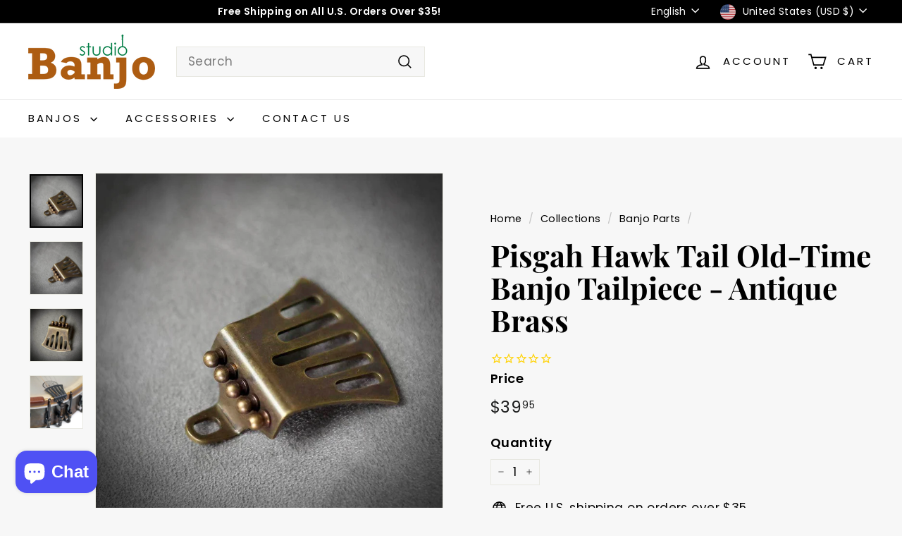

--- FILE ---
content_type: text/javascript
request_url: https://www.banjostudio.com/cdn/shop/t/186/assets/photoswipe.min.js?v=9794040944707490151765898805
body_size: 21696
content:
/* components v2.10.66 | Copyright © 2024 Archetype Themes Limited Partnership  | "Shopify Theme Store (https://www.shopify.com/legal/terms#9-additional-services)" License */
/*! PhotoSwipe - v4.1.3 - 2019-01-08
 * http://photoswipe.com
 * Copyright (c) 2019 Dmitry Semenov; */
// Minor modifications by @cshold
;(function (root, factory) {
  root.PhotoSwipe = factory()
})(window, function () {
  'use strict'
  var PhotoSwipe = function (template, UiClass, items, options) {
    var framework = {
      features: null,
      bind: function (target, type, listener, unbind) {
        var methodName = (unbind ? 'remove' : 'add') + 'EventListener'
        type = type.split(' ')
        for (var i = 0; i < type.length; i++) {
          if (type[i]) {
            target[methodName](type[i], listener, false)
          }
        }
      },
      isArray: function (obj) {
        return obj instanceof Array
      },
      createEl: function (classes, tag) {
        var el = document.createElement(tag || 'div')
        if (classes) {
          el.className = classes
        }
        return el
      },
      getScrollY: function () {
        var yOffset = window.pageYOffset
        return yOffset !== undefined ? yOffset : document.documentElement.scrollTop
      },
      unbind: function (target, type, listener) {
        framework.bind(target, type, listener, true)
      },
      removeClass: function (el, className) {
        var reg = new RegExp('(\\s|^)' + className + '(\\s|$)')
        el.className = el.className
          .replace(reg, ' ')
          .replace(/^\s\s*/, '')
          .replace(/\s\s*$/, '')
      },
      addClass: function (el, className) {
        if (!framework.hasClass(el, className)) {
          el.className += (el.className ? ' ' : '') + className
        }
      },
      hasClass: function (el, className) {
        return el.className && new RegExp('(^|\\s)' + className + '(\\s|$)').test(el.className)
      },
      getChildByClass: function (parentEl, childClassName) {
        var node = parentEl.firstChild
        while (node) {
          if (framework.hasClass(node, childClassName)) {
            return node
          }
          node = node.nextSibling
        }
      },
      arraySearch: function (array, value, key) {
        var i = array.length
        while (i--) {
          if (array[i][key] === value) {
            return i
          }
        }
        return -1
      },
      extend: function (o1, o2, preventOverwrite) {
        for (var prop in o2) {
          if (o2.hasOwnProperty(prop)) {
            if (preventOverwrite && o1.hasOwnProperty(prop)) {
              continue
            }
            o1[prop] = o2[prop]
          }
        }
      },
      easing: {
        sine: {
          out: function (k) {
            return Math.sin(k * (Math.PI / 2))
          },
          inOut: function (k) {
            return -(Math.cos(Math.PI * k) - 1) / 2
          }
        },
        cubic: {
          out: function (k) {
            return --k * k * k + 1
          }
        }
      },

      /**
       *
       * @return {object}
       *
       * {
       *  raf : request animation frame function
       *  caf : cancel animation frame function
       *  transfrom : transform property key (with vendor), or null if not supported
       *  oldIE : IE8 or below
       * }
       *
       */
      detectFeatures: function () {
        if (framework.features) {
          return framework.features
        }
        var helperEl = framework.createEl(),
          helperStyle = helperEl.style,
          vendor = '',
          features = {}

        // IE8 and below
        features.oldIE = document.all && !document.addEventListener

        features.touch = 'ontouchstart' in window

        if (window.requestAnimationFrame) {
          features.raf = window.requestAnimationFrame
          features.caf = window.cancelAnimationFrame
        }

        features.pointerEvent = !!window.PointerEvent || navigator.msPointerEnabled

        // fix false-positive detection of old Android in new IE
        // (IE11 ua string contains "Android 4.0")

        if (!features.pointerEvent) {
          var ua = navigator.userAgent

          // Detect if device is iPhone or iPod and if it's older than iOS 8
          // http://stackoverflow.com/a/14223920
          //
          // This detection is made because of buggy top/bottom toolbars
          // that don't trigger window.resize event.
          // For more info refer to _isFixedPosition variable in core.js

          if (/iP(hone|od)/.test(navigator.platform)) {
            var v = navigator.appVersion.match(/OS (\d+)_(\d+)_?(\d+)?/)
            if (v && v.length > 0) {
              v = parseInt(v[1], 10)
              if (v >= 1 && v < 8) {
                features.isOldIOSPhone = true
              }
            }
          }

          // Detect old Android (before KitKat)
          // due to bugs related to position:fixed
          // http://stackoverflow.com/questions/7184573/pick-up-the-android-version-in-the-browser-by-javascript

          var match = ua.match(/Android\s([0-9\.]*)/)
          var androidversion = match ? match[1] : 0
          androidversion = parseFloat(androidversion)
          if (androidversion >= 1) {
            if (androidversion < 4.4) {
              features.isOldAndroid = true // for fixed position bug & performance
            }
            features.androidVersion = androidversion // for touchend bug
          }
          features.isMobileOpera = /opera mini|opera mobi/i.test(ua)

          // p.s. yes, yes, UA sniffing is bad, propose your solution for above bugs.
        }

        var styleChecks = ['transform', 'perspective', 'animationName'],
          vendors = ['', 'webkit', 'Moz', 'ms', 'O'],
          styleCheckItem,
          styleName

        for (var i = 0; i < 4; i++) {
          vendor = vendors[i]

          for (var a = 0; a < 3; a++) {
            styleCheckItem = styleChecks[a]

            // uppercase first letter of property name, if vendor is present
            styleName =
              vendor + (vendor ? styleCheckItem.charAt(0).toUpperCase() + styleCheckItem.slice(1) : styleCheckItem)

            if (!features[styleCheckItem] && styleName in helperStyle) {
              features[styleCheckItem] = styleName
            }
          }

          if (vendor && !features.raf) {
            vendor = vendor.toLowerCase()
            features.raf = window[vendor + 'RequestAnimationFrame']
            if (features.raf) {
              features.caf = window[vendor + 'CancelAnimationFrame'] || window[vendor + 'CancelRequestAnimationFrame']
            }
          }
        }

        if (!features.raf) {
          var lastTime = 0
          features.raf = function (fn) {
            var currTime = new Date().getTime()
            var timeToCall = Math.max(0, 16 - (currTime - lastTime))
            var id = window.setTimeout(function () {
              fn(currTime + timeToCall)
            }, timeToCall)
            lastTime = currTime + timeToCall
            return id
          }
          features.caf = function (id) {
            clearTimeout(id)
          }
        }

        // Detect SVG support
        features.svg =
          !!document.createElementNS && !!document.createElementNS('http://www.w3.org/2000/svg', 'svg').createSVGRect

        framework.features = features

        return features
      }
    }

    framework.detectFeatures()

    // Override addEventListener for old versions of IE
    if (framework.features.oldIE) {
      framework.bind = function (target, type, listener, unbind) {
        type = type.split(' ')

        var methodName = (unbind ? 'detach' : 'attach') + 'Event',
          evName,
          _handleEv = function () {
            listener.handleEvent.call(listener)
          }

        for (var i = 0; i < type.length; i++) {
          evName = type[i]
          if (evName) {
            if (typeof listener === 'object' && listener.handleEvent) {
              if (!unbind) {
                listener['oldIE' + evName] = _handleEv
              } else {
                if (!listener['oldIE' + evName]) {
                  return false
                }
              }

              target[methodName]('on' + evName, listener['oldIE' + evName])
            } else {
              target[methodName]('on' + evName, listener)
            }
          }
        }
      }
    }

    /*>>framework-bridge*/

    /*>>core*/
    //function(template, UiClass, items, options)

    var self = this

    /**
     * Static vars, don't change unless you know what you're doing.
     */
    var DOUBLE_TAP_RADIUS = 25,
      NUM_HOLDERS = 3

    /**
     * Options
     */
    var _options = {
      allowPanToNext: true,
      spacing: 0.12,
      bgOpacity: 1,
      mouseUsed: false,
      loop: true,
      pinchToClose: true,
      closeOnScroll: true,
      closeOnVerticalDrag: true,
      verticalDragRange: 0.75,
      hideAnimationDuration: 333,
      showAnimationDuration: 333,
      showHideOpacity: false,
      focus: true,
      escKey: true,
      arrowKeys: true,
      mainScrollEndFriction: 0.35,
      panEndFriction: 0.35,
      isClickableElement: function (el) {
        return el.tagName === 'A'
      },
      getDoubleTapZoom: function (isMouseClick, item) {
        if (isMouseClick) {
          return 1
        } else {
          return item.initialZoomLevel < 0.7 ? 1 : 1.33
        }
      },
      maxSpreadZoom: 1.33,
      modal: true,

      // not fully implemented yet
      scaleMode: 'fit' // TODO
    }
    framework.extend(_options, options)

    /**
     * Private helper variables & functions
     */

    var _getEmptyPoint = function () {
      return { x: 0, y: 0 }
    }

    var _isOpen,
      _isDestroying,
      _closedByScroll,
      _currentItemIndex,
      _containerStyle,
      _containerShiftIndex,
      _currPanDist = _getEmptyPoint(),
      _startPanOffset = _getEmptyPoint(),
      _panOffset = _getEmptyPoint(),
      _upMoveEvents, // drag move, drag end & drag cancel events array
      _downEvents, // drag start events array
      _globalEventHandlers,
      _viewportSize = {},
      _currZoomLevel,
      _startZoomLevel,
      _translatePrefix,
      _translateSufix,
      _updateSizeInterval,
      _itemsNeedUpdate,
      _currPositionIndex = 0,
      _offset = {},
      _slideSize = _getEmptyPoint(), // size of slide area, including spacing
      _itemHolders,
      _prevItemIndex,
      _indexDiff = 0, // difference of indexes since last content update
      _dragStartEvent,
      _dragMoveEvent,
      _dragEndEvent,
      _dragCancelEvent,
      _transformKey,
      _pointerEventEnabled,
      _isFixedPosition = true,
      _likelyTouchDevice,
      _modules = [],
      _requestAF,
      _cancelAF,
      _initalClassName,
      _initalWindowScrollY,
      _oldIE,
      _currentWindowScrollY,
      _features,
      _windowVisibleSize = {},
      _renderMaxResolution = false,
      _orientationChangeTimeout,
      // Registers PhotoSWipe module (History, Controller ...)
      _registerModule = function (name, module) {
        framework.extend(self, module.publicMethods)
        _modules.push(name)
      },
      _getLoopedId = function (index) {
        var numSlides = _getNumItems()
        if (index > numSlides - 1) {
          return index - numSlides
        } else if (index < 0) {
          return numSlides + index
        }
        return index
      },
      // Micro bind/trigger
      _listeners = {},
      _listen = function (name, fn) {
        if (!_listeners[name]) {
          _listeners[name] = []
        }
        return _listeners[name].push(fn)
      },
      _shout = function (name) {
        var listeners = _listeners[name]

        if (listeners) {
          var args = Array.prototype.slice.call(arguments)
          args.shift()

          for (var i = 0; i < listeners.length; i++) {
            listeners[i].apply(self, args)
          }
        }
      },
      _getCurrentTime = function () {
        return new Date().getTime()
      },
      _applyBgOpacity = function (opacity) {
        _bgOpacity = opacity
        self.bg.style.opacity = opacity * _options.bgOpacity
      },
      _applyZoomTransform = function (styleObj, x, y, zoom, item) {
        if (!_renderMaxResolution || (item && item !== self.currItem)) {
          zoom = zoom / (item ? item.fitRatio : self.currItem.fitRatio)
        }

        styleObj[_transformKey] = _translatePrefix + x + 'px, ' + y + 'px' + _translateSufix + ' scale(' + zoom + ')'
      },
      _applyCurrentZoomPan = function (allowRenderResolution) {
        if (_currZoomElementStyle) {
          if (allowRenderResolution) {
            if (_currZoomLevel > self.currItem.fitRatio) {
              if (!_renderMaxResolution) {
                _setImageSize(self.currItem, false, true)
                _renderMaxResolution = true
              }
            } else {
              if (_renderMaxResolution) {
                _setImageSize(self.currItem)
                _renderMaxResolution = false
              }
            }
          }

          _applyZoomTransform(_currZoomElementStyle, _panOffset.x, _panOffset.y, _currZoomLevel)
        }
      },
      _applyZoomPanToItem = function (item) {
        if (item.container) {
          _applyZoomTransform(
            item.container.style,
            item.initialPosition.x,
            item.initialPosition.y,
            item.initialZoomLevel,
            item
          )
        }
      },
      _setTranslateX = function (x, elStyle) {
        elStyle[_transformKey] = _translatePrefix + x + 'px, 0px' + _translateSufix
      },
      _moveMainScroll = function (x, dragging) {
        if (!_options.loop && dragging) {
          var newSlideIndexOffset = _currentItemIndex + (_slideSize.x * _currPositionIndex - x) / _slideSize.x,
            delta = Math.round(x - _mainScrollPos.x)

          if ((newSlideIndexOffset < 0 && delta > 0) || (newSlideIndexOffset >= _getNumItems() - 1 && delta < 0)) {
            x = _mainScrollPos.x + delta * _options.mainScrollEndFriction
          }
        }

        _mainScrollPos.x = x
        _setTranslateX(x, _containerStyle)
      },
      _calculatePanOffset = function (axis, zoomLevel) {
        var m = _midZoomPoint[axis] - _offset[axis]
        return _startPanOffset[axis] + _currPanDist[axis] + m - m * (zoomLevel / _startZoomLevel)
      },
      _equalizePoints = function (p1, p2) {
        p1.x = p2.x
        p1.y = p2.y
        if (p2.id) {
          p1.id = p2.id
        }
      },
      _roundPoint = function (p) {
        p.x = Math.round(p.x)
        p.y = Math.round(p.y)
      },
      _mouseMoveTimeout = null,
      _onFirstMouseMove = function () {
        // Wait until mouse move event is fired at least twice during 100ms
        // We do this, because some mobile browsers trigger it on touchstart
        if (_mouseMoveTimeout) {
          framework.unbind(document, 'mousemove', _onFirstMouseMove)
          framework.addClass(template, 'pswp--has_mouse')
          _options.mouseUsed = true
          _shout('mouseUsed')
        }
        _mouseMoveTimeout = setTimeout(function () {
          _mouseMoveTimeout = null
        }, 100)
      },
      _bindEvents = function () {
        framework.bind(document, 'keydown', self)

        if (_features.transform) {
          // don't bind click event in browsers that don't support transform (mostly IE8)
          framework.bind(self.scrollWrap, 'click', self)
        }

        if (!_options.mouseUsed) {
          framework.bind(document, 'mousemove', _onFirstMouseMove)
        }

        framework.bind(window, 'resize scroll orientationchange', self)

        _shout('bindEvents')
      },
      _unbindEvents = function () {
        framework.unbind(window, 'resize scroll orientationchange', self)
        framework.unbind(window, 'scroll', _globalEventHandlers.scroll)
        framework.unbind(document, 'keydown', self)
        framework.unbind(document, 'mousemove', _onFirstMouseMove)

        if (_features.transform) {
          framework.unbind(self.scrollWrap, 'click', self)
        }

        if (_isDragging) {
          framework.unbind(window, _upMoveEvents, self)
        }

        clearTimeout(_orientationChangeTimeout)

        _shout('unbindEvents')
      },
      _calculatePanBounds = function (zoomLevel, update) {
        var bounds = _calculateItemSize(self.currItem, _viewportSize, zoomLevel)
        if (update) {
          _currPanBounds = bounds
        }
        return bounds
      },
      _getMinZoomLevel = function (item) {
        if (!item) {
          item = self.currItem
        }
        return item.initialZoomLevel
      },
      _getMaxZoomLevel = function (item) {
        if (!item) {
          item = self.currItem
        }
        return item.w > 0 ? _options.maxSpreadZoom : 1
      },
      // Return true if offset is out of the bounds
      _modifyDestPanOffset = function (axis, destPanBounds, destPanOffset, destZoomLevel) {
        if (destZoomLevel === self.currItem.initialZoomLevel) {
          destPanOffset[axis] = self.currItem.initialPosition[axis]
          return true
        } else {
          destPanOffset[axis] = _calculatePanOffset(axis, destZoomLevel)

          if (destPanOffset[axis] > destPanBounds.min[axis]) {
            destPanOffset[axis] = destPanBounds.min[axis]
            return true
          } else if (destPanOffset[axis] < destPanBounds.max[axis]) {
            destPanOffset[axis] = destPanBounds.max[axis]
            return true
          }
        }
        return false
      },
      _setupTransforms = function () {
        if (_transformKey) {
          // setup 3d transforms
          var allow3dTransform = _features.perspective && !_likelyTouchDevice
          _translatePrefix = 'translate' + (allow3dTransform ? '3d(' : '(')
          _translateSufix = _features.perspective ? ', 0px)' : ')'
          return
        }

        // Override zoom/pan/move functions in case old browser is used (most likely IE)
        // (so they use left/top/width/height, instead of CSS transform)

        _transformKey = 'left'
        framework.addClass(template, 'pswp--ie')

        _setTranslateX = function (x, elStyle) {
          elStyle.left = x + 'px'
        }
        _applyZoomPanToItem = function (item) {
          var zoomRatio = item.fitRatio > 1 ? 1 : item.fitRatio,
            s = item.container.style,
            w = zoomRatio * item.w,
            h = zoomRatio * item.h

          s.width = w + 'px'
          s.height = h + 'px'
          s.left = item.initialPosition.x + 'px'
          s.top = item.initialPosition.y + 'px'
        }
        _applyCurrentZoomPan = function () {
          if (_currZoomElementStyle) {
            var s = _currZoomElementStyle,
              item = self.currItem,
              zoomRatio = item.fitRatio > 1 ? 1 : item.fitRatio,
              w = zoomRatio * item.w,
              h = zoomRatio * item.h

            s.width = w + 'px'
            s.height = h + 'px'

            s.left = _panOffset.x + 'px'
            s.top = _panOffset.y + 'px'
          }
        }
      },
      _onKeyDown = function (e) {
        var keydownAction = ''
        if (_options.escKey && e.keyCode === 27) {
          keydownAction = 'close'
        } else if (_options.arrowKeys) {
          if (e.keyCode === 37) {
            keydownAction = 'prev'
          } else if (e.keyCode === 39) {
            keydownAction = 'next'
          }
        }

        if (keydownAction) {
          // don't do anything if special key pressed to prevent from overriding default browser actions
          // e.g. in Chrome on Mac cmd+arrow-left returns to previous page
          if (!e.ctrlKey && !e.altKey && !e.shiftKey && !e.metaKey) {
            if (e.preventDefault) {
              e.preventDefault()
            } else {
              e.returnValue = false
            }
            self[keydownAction]()
          }
        }
      },
      _onGlobalClick = function (e) {
        if (!e) {
          return
        }

        // don't allow click event to pass through when triggering after drag or some other gesture
        if (_moved || _zoomStarted || _mainScrollAnimating || _verticalDragInitiated) {
          e.preventDefault()
          e.stopPropagation()
        }
      },
      _updatePageScrollOffset = function () {
        self.setScrollOffset(0, framework.getScrollY())
      }

    // Micro animation engine
    var _animations = {},
      _numAnimations = 0,
      _stopAnimation = function (name) {
        if (_animations[name]) {
          if (_animations[name].raf) {
            _cancelAF(_animations[name].raf)
          }
          _numAnimations--
          delete _animations[name]
        }
      },
      _registerStartAnimation = function (name) {
        if (_animations[name]) {
          _stopAnimation(name)
        }
        if (!_animations[name]) {
          _numAnimations++
          _animations[name] = {}
        }
      },
      _stopAllAnimations = function () {
        for (var prop in _animations) {
          if (_animations.hasOwnProperty(prop)) {
            _stopAnimation(prop)
          }
        }
      },
      _animateProp = function (name, b, endProp, d, easingFn, onUpdate, onComplete) {
        var startAnimTime = _getCurrentTime(),
          t
        _registerStartAnimation(name)

        var animloop = function () {
          if (_animations[name]) {
            t = _getCurrentTime() - startAnimTime // time diff
            //b - beginning (start prop)
            //d - anim duration

            if (t >= d) {
              _stopAnimation(name)
              onUpdate(endProp)
              if (onComplete) {
                onComplete()
              }
              return
            }
            onUpdate((endProp - b) * easingFn(t / d) + b)

            _animations[name].raf = _requestAF(animloop)
          }
        }
        animloop()
      }

    var publicMethods = {
      // make a few local variables and functions public
      shout: _shout,
      listen: _listen,
      viewportSize: _viewportSize,
      options: _options,

      isMainScrollAnimating: function () {
        return _mainScrollAnimating
      },
      getZoomLevel: function () {
        return _currZoomLevel
      },
      getCurrentIndex: function () {
        return _currentItemIndex
      },
      isDragging: function () {
        return _isDragging
      },
      isZooming: function () {
        return _isZooming
      },
      setScrollOffset: function (x, y) {
        _offset.x = x
        _currentWindowScrollY = _offset.y = y
        _shout('updateScrollOffset', _offset)
      },
      applyZoomPan: function (zoomLevel, panX, panY, allowRenderResolution) {
        _panOffset.x = panX
        _panOffset.y = panY
        _currZoomLevel = zoomLevel
        _applyCurrentZoomPan(allowRenderResolution)
      },

      init: function () {
        if (_isOpen || _isDestroying) {
          return
        }

        var i

        self.framework = framework // basic functionality
        self.template = template // root DOM element of PhotoSwipe
        self.bg = framework.getChildByClass(template, 'pswp__bg')

        _initalClassName = template.className
        _isOpen = true

        _features = framework.detectFeatures()
        _requestAF = _features.raf
        _cancelAF = _features.caf
        _transformKey = _features.transform
        _oldIE = _features.oldIE

        self.scrollWrap = framework.getChildByClass(template, 'pswp__scroll-wrap')
        self.container = framework.getChildByClass(self.scrollWrap, 'pswp__container')

        _containerStyle = self.container.style // for fast access

        // Objects that hold slides (there are only 3 in DOM)
        self.itemHolders = _itemHolders = [
          { el: self.container.children[0], wrap: 0, index: -1 },
          { el: self.container.children[1], wrap: 0, index: -1 },
          { el: self.container.children[2], wrap: 0, index: -1 }
        ]

        // hide nearby item holders until initial zoom animation finishes (to avoid extra Paints)
        _itemHolders[0].el.style.display = _itemHolders[2].el.style.display = 'none'

        _setupTransforms()

        // Setup global events
        _globalEventHandlers = {
          resize: self.updateSize,

          // Fixes: iOS 10.3 resize event
          // does not update scrollWrap.clientWidth instantly after resize
          // https://github.com/dimsemenov/PhotoSwipe/issues/1315
          orientationchange: function () {
            clearTimeout(_orientationChangeTimeout)
            _orientationChangeTimeout = setTimeout(function () {
              if (_viewportSize.x !== self.scrollWrap.clientWidth) {
                self.updateSize()
              }
            }, 500)
          },
          scroll: _updatePageScrollOffset,
          keydown: _onKeyDown,
          click: _onGlobalClick
        }

        // disable show/hide effects on old browsers that don't support CSS animations or transforms,
        // old IOS, Android and Opera mobile. Blackberry seems to work fine, even older models.
        var oldPhone = _features.isOldIOSPhone || _features.isOldAndroid || _features.isMobileOpera
        if (!_features.animationName || !_features.transform || oldPhone) {
          _options.showAnimationDuration = _options.hideAnimationDuration = 0
        }

        // init modules
        for (i = 0; i < _modules.length; i++) {
          self['init' + _modules[i]]()
        }

        // init
        if (UiClass) {
          var ui = (self.ui = new UiClass(self, framework))
          ui.init()
        }

        _shout('firstUpdate')
        _currentItemIndex = _currentItemIndex || _options.index || 0
        // validate index
        if (isNaN(_currentItemIndex) || _currentItemIndex < 0 || _currentItemIndex >= _getNumItems()) {
          _currentItemIndex = 0
        }
        self.currItem = _getItemAt(_currentItemIndex)

        if (_features.isOldIOSPhone || _features.isOldAndroid) {
          _isFixedPosition = false
        }

        template.setAttribute('aria-hidden', 'false')
        if (_options.modal) {
          if (!_isFixedPosition) {
            template.style.position = 'absolute'
            template.style.top = framework.getScrollY() + 'px'
          } else {
            template.style.position = 'fixed'
          }
        }

        if (_currentWindowScrollY === undefined) {
          _shout('initialLayout')
          _currentWindowScrollY = _initalWindowScrollY = framework.getScrollY()
        }

        // add classes to root element of PhotoSwipe
        var rootClasses = 'pswp--open '
        if (_options.mainClass) {
          rootClasses += _options.mainClass + ' '
        }
        if (_options.showHideOpacity) {
          rootClasses += 'pswp--animate_opacity '
        }
        rootClasses += _likelyTouchDevice ? 'pswp--touch' : 'pswp--notouch'
        rootClasses += _features.animationName ? ' pswp--css_animation' : ''
        rootClasses += _features.svg ? ' pswp--svg' : ''
        framework.addClass(template, rootClasses)

        self.updateSize()

        // initial update
        _containerShiftIndex = -1
        _indexDiff = null
        for (i = 0; i < NUM_HOLDERS; i++) {
          _setTranslateX((i + _containerShiftIndex) * _slideSize.x, _itemHolders[i].el.style)
        }

        if (!_oldIE) {
          framework.bind(self.scrollWrap, _downEvents, self) // no dragging for old IE
        }

        _listen('initialZoomInEnd', function () {
          self.setContent(_itemHolders[0], _currentItemIndex - 1)
          self.setContent(_itemHolders[2], _currentItemIndex + 1)

          _itemHolders[0].el.style.display = _itemHolders[2].el.style.display = 'block'

          if (_options.focus) {
            // focus causes layout,
            // which causes lag during the animation,
            // that's why we delay it untill the initial zoom transition ends
            template.focus()
          }

          _bindEvents()
        })

        // set content for center slide (first time)
        self.setContent(_itemHolders[1], _currentItemIndex)

        self.updateCurrItem()

        _shout('afterInit')

        if (!_isFixedPosition) {
          // On all versions of iOS lower than 8.0, we check size of viewport every second.
          //
          // This is done to detect when Safari top & bottom bars appear,
          // as this action doesn't trigger any events (like resize).
          //
          // On iOS8 they fixed this.
          //
          // 10 Nov 2014: iOS 7 usage ~40%. iOS 8 usage 56%.

          _updateSizeInterval = setInterval(function () {
            if (!_numAnimations && !_isDragging && !_isZooming && _currZoomLevel === self.currItem.initialZoomLevel) {
              self.updateSize()
            }
          }, 1000)
        }

        framework.addClass(template, 'pswp--visible')
      },

      // Close the gallery, then destroy it
      close: function () {
        if (!_isOpen) {
          return
        }

        _isOpen = false
        _isDestroying = true
        _shout('close')
        _unbindEvents()

        _showOrHide(self.currItem, null, true, self.destroy)

        setTimeout(() => {
          document.body.classList.remove('photoswipe-open')
        }, 100)
      },

      // destroys the gallery (unbinds events, cleans up intervals and timeouts to avoid memory leaks)
      destroy: function () {
        _shout('destroy')

        if (_showOrHideTimeout) {
          clearTimeout(_showOrHideTimeout)
        }

        template.setAttribute('aria-hidden', 'true')
        template.className = _initalClassName
        template.classList.remove('pswp--open')

        if (_updateSizeInterval) {
          clearInterval(_updateSizeInterval)
        }

        framework.unbind(self.scrollWrap, _downEvents, self)

        // we unbind scroll event at the end, as closing animation may depend on it
        framework.unbind(window, 'scroll', self)

        _stopDragUpdateLoop()

        _stopAllAnimations()

        _listeners = null
      },

      /**
       * Pan image to position
       * @param {Number} x
       * @param {Number} y
       * @param {Boolean} force Will ignore bounds if set to true.
       */
      panTo: function (x, y, force) {
        if (!force) {
          if (x > _currPanBounds.min.x) {
            x = _currPanBounds.min.x
          } else if (x < _currPanBounds.max.x) {
            x = _currPanBounds.max.x
          }

          if (y > _currPanBounds.min.y) {
            y = _currPanBounds.min.y
          } else if (y < _currPanBounds.max.y) {
            y = _currPanBounds.max.y
          }
        }

        _panOffset.x = x
        _panOffset.y = y
        _applyCurrentZoomPan()
      },

      handleEvent: function (e) {
        e = e || window.event
        if (_globalEventHandlers[e.type]) {
          _globalEventHandlers[e.type](e)
        }
      },

      goTo: function (index) {
        index = _getLoopedId(index)

        var diff = index - _currentItemIndex
        _indexDiff = diff

        _currentItemIndex = index
        self.currItem = _getItemAt(_currentItemIndex)
        _currPositionIndex -= diff

        _moveMainScroll(_slideSize.x * _currPositionIndex)

        _stopAllAnimations()
        _mainScrollAnimating = false

        self.updateCurrItem()
      },
      next: function () {
        self.goTo(_currentItemIndex + 1)
      },
      prev: function () {
        self.goTo(_currentItemIndex - 1)
      },

      // update current zoom/pan objects
      updateCurrZoomItem: function (emulateSetContent) {
        if (emulateSetContent) {
          _shout('beforeChange', 0)
        }

        // itemHolder[1] is middle (current) item
        if (_itemHolders[1].el.children.length) {
          var zoomElement = _itemHolders[1].el.children[0]
          if (framework.hasClass(zoomElement, 'pswp__zoom-wrap')) {
            _currZoomElementStyle = zoomElement.style
          } else {
            _currZoomElementStyle = null
          }
        } else {
          _currZoomElementStyle = null
        }

        _currPanBounds = self.currItem.bounds
        _startZoomLevel = _currZoomLevel = self.currItem.initialZoomLevel

        _panOffset.x = _currPanBounds.center.x
        _panOffset.y = _currPanBounds.center.y

        if (emulateSetContent) {
          _shout('afterChange')
        }
      },

      invalidateCurrItems: function () {
        _itemsNeedUpdate = true
        for (var i = 0; i < NUM_HOLDERS; i++) {
          if (_itemHolders[i].item) {
            _itemHolders[i].item.needsUpdate = true
          }
        }
      },

      updateCurrItem: function (beforeAnimation) {
        if (_indexDiff === 0) {
          return
        }

        var diffAbs = Math.abs(_indexDiff),
          tempHolder

        if (beforeAnimation && diffAbs < 2) {
          return
        }

        self.currItem = _getItemAt(_currentItemIndex)
        _renderMaxResolution = false

        _shout('beforeChange', _indexDiff)

        if (diffAbs >= NUM_HOLDERS) {
          _containerShiftIndex += _indexDiff + (_indexDiff > 0 ? -NUM_HOLDERS : NUM_HOLDERS)
          diffAbs = NUM_HOLDERS
        }
        for (var i = 0; i < diffAbs; i++) {
          if (_indexDiff > 0) {
            tempHolder = _itemHolders.shift()
            _itemHolders[NUM_HOLDERS - 1] = tempHolder // move first to last

            _containerShiftIndex++
            _setTranslateX((_containerShiftIndex + 2) * _slideSize.x, tempHolder.el.style)
            self.setContent(tempHolder, _currentItemIndex - diffAbs + i + 1 + 1)
          } else {
            tempHolder = _itemHolders.pop()
            _itemHolders.unshift(tempHolder) // move last to first

            _containerShiftIndex--
            _setTranslateX(_containerShiftIndex * _slideSize.x, tempHolder.el.style)
            self.setContent(tempHolder, _currentItemIndex + diffAbs - i - 1 - 1)
          }
        }

        // reset zoom/pan on previous item
        if (_currZoomElementStyle && Math.abs(_indexDiff) === 1) {
          var prevItem = _getItemAt(_prevItemIndex)
          if (prevItem.initialZoomLevel !== _currZoomLevel) {
            _calculateItemSize(prevItem, _viewportSize)
            _setImageSize(prevItem)
            _applyZoomPanToItem(prevItem)
          }
        }

        // reset diff after update
        _indexDiff = 0

        self.updateCurrZoomItem()

        _prevItemIndex = _currentItemIndex

        _shout('afterChange')
      },

      updateSize: function (force) {
        if (!_isFixedPosition && _options.modal) {
          var windowScrollY = framework.getScrollY()
          if (_currentWindowScrollY !== windowScrollY) {
            template.style.top = windowScrollY + 'px'
            _currentWindowScrollY = windowScrollY
          }
          if (!force && _windowVisibleSize.x === window.innerWidth && _windowVisibleSize.y === window.innerHeight) {
            return
          }
          _windowVisibleSize.x = window.innerWidth
          _windowVisibleSize.y = window.innerHeight

          //template.style.width = _windowVisibleSize.x + 'px';
          template.style.height = _windowVisibleSize.y + 'px'
        }

        _viewportSize.x = self.scrollWrap.clientWidth
        _viewportSize.y = self.scrollWrap.clientHeight

        _updatePageScrollOffset()

        _slideSize.x = _viewportSize.x + Math.round(_viewportSize.x * _options.spacing)
        _slideSize.y = _viewportSize.y

        _moveMainScroll(_slideSize.x * _currPositionIndex)

        _shout('beforeResize') // even may be used for example to switch image sources

        // don't re-calculate size on inital size update
        if (_containerShiftIndex !== undefined) {
          var holder, item, hIndex

          for (var i = 0; i < NUM_HOLDERS; i++) {
            holder = _itemHolders[i]
            _setTranslateX((i + _containerShiftIndex) * _slideSize.x, holder.el.style)

            hIndex = _currentItemIndex + i - 1

            if (_options.loop && _getNumItems() > 2) {
              hIndex = _getLoopedId(hIndex)
            }

            // update zoom level on items and refresh source (if needsUpdate)
            item = _getItemAt(hIndex)

            // re-render gallery item if `needsUpdate`,
            // or doesn't have `bounds` (entirely new slide object)
            if (item && (_itemsNeedUpdate || item.needsUpdate || !item.bounds)) {
              self.cleanSlide(item)

              self.setContent(holder, hIndex)

              // if "center" slide
              if (i === 1) {
                self.currItem = item
                self.updateCurrZoomItem(true)
              }

              item.needsUpdate = false
            } else if (holder.index === -1 && hIndex >= 0) {
              // add content first time
              self.setContent(holder, hIndex)
            }
            if (item && item.container) {
              _calculateItemSize(item, _viewportSize)
              _setImageSize(item)
              _applyZoomPanToItem(item)
            }
          }
          _itemsNeedUpdate = false
        }

        _startZoomLevel = _currZoomLevel = self.currItem.initialZoomLevel
        _currPanBounds = self.currItem.bounds

        if (_currPanBounds) {
          _panOffset.x = _currPanBounds.center.x
          _panOffset.y = _currPanBounds.center.y
          _applyCurrentZoomPan(true)
        }

        _shout('resize')
      },

      // Zoom current item to
      zoomTo: function (destZoomLevel, centerPoint, speed, easingFn, updateFn) {
        /*
      if(destZoomLevel === 'fit') {
        destZoomLevel = self.currItem.fitRatio;
      } else if(destZoomLevel === 'fill') {
        destZoomLevel = self.currItem.fillRatio;
      }
    */

        if (centerPoint) {
          _startZoomLevel = _currZoomLevel
          _midZoomPoint.x = Math.abs(centerPoint.x) - _panOffset.x
          _midZoomPoint.y = Math.abs(centerPoint.y) - _panOffset.y
          _equalizePoints(_startPanOffset, _panOffset)
        }

        var destPanBounds = _calculatePanBounds(destZoomLevel, false),
          destPanOffset = {}

        _modifyDestPanOffset('x', destPanBounds, destPanOffset, destZoomLevel)
        _modifyDestPanOffset('y', destPanBounds, destPanOffset, destZoomLevel)

        var initialZoomLevel = _currZoomLevel
        var initialPanOffset = {
          x: _panOffset.x,
          y: _panOffset.y
        }

        _roundPoint(destPanOffset)

        var onUpdate = function (now) {
          if (now === 1) {
            _currZoomLevel = destZoomLevel
            _panOffset.x = destPanOffset.x
            _panOffset.y = destPanOffset.y
          } else {
            _currZoomLevel = (destZoomLevel - initialZoomLevel) * now + initialZoomLevel
            _panOffset.x = (destPanOffset.x - initialPanOffset.x) * now + initialPanOffset.x
            _panOffset.y = (destPanOffset.y - initialPanOffset.y) * now + initialPanOffset.y
          }

          if (updateFn) {
            updateFn(now)
          }

          _applyCurrentZoomPan(now === 1)
        }

        if (speed) {
          _animateProp('customZoomTo', 0, 1, speed, easingFn || framework.easing.sine.inOut, onUpdate)
        } else {
          onUpdate(1)
        }
      }
    }

    /*>>core*/

    /*>>gestures*/
    /**
     * Mouse/touch/pointer event handlers.
     *
     * separated from @core.js for readability
     */

    var MIN_SWIPE_DISTANCE = 30,
      DIRECTION_CHECK_OFFSET = 10 // amount of pixels to drag to determine direction of swipe

    var _gestureStartTime,
      _gestureCheckSpeedTime,
      // pool of objects that are used during dragging of zooming
      p = {}, // first point
      p2 = {}, // second point (for zoom gesture)
      delta = {},
      _currPoint = {},
      _startPoint = {},
      _currPointers = [],
      _startMainScrollPos = {},
      _releaseAnimData,
      _posPoints = [], // array of points during dragging, used to determine type of gesture
      _tempPoint = {},
      _isZoomingIn,
      _verticalDragInitiated,
      _oldAndroidTouchEndTimeout,
      _currZoomedItemIndex = 0,
      _centerPoint = _getEmptyPoint(),
      _lastReleaseTime = 0,
      _isDragging, // at least one pointer is down
      _isMultitouch, // at least two _pointers are down
      _zoomStarted, // zoom level changed during zoom gesture
      _moved,
      _dragAnimFrame,
      _mainScrollShifted,
      _currentPoints, // array of current touch points
      _isZooming,
      _currPointsDistance,
      _startPointsDistance,
      _currPanBounds,
      _mainScrollPos = _getEmptyPoint(),
      _currZoomElementStyle,
      _mainScrollAnimating, // true, if animation after swipe gesture is running
      _midZoomPoint = _getEmptyPoint(),
      _currCenterPoint = _getEmptyPoint(),
      _direction,
      _isFirstMove,
      _opacityChanged,
      _bgOpacity,
      _wasOverInitialZoom,
      _isEqualPoints = function (p1, p2) {
        return p1.x === p2.x && p1.y === p2.y
      },
      _isNearbyPoints = function (touch0, touch1) {
        return Math.abs(touch0.x - touch1.x) < DOUBLE_TAP_RADIUS && Math.abs(touch0.y - touch1.y) < DOUBLE_TAP_RADIUS
      },
      _calculatePointsDistance = function (p1, p2) {
        _tempPoint.x = Math.abs(p1.x - p2.x)
        _tempPoint.y = Math.abs(p1.y - p2.y)
        return Math.sqrt(_tempPoint.x * _tempPoint.x + _tempPoint.y * _tempPoint.y)
      },
      _stopDragUpdateLoop = function () {
        if (_dragAnimFrame) {
          _cancelAF(_dragAnimFrame)
          _dragAnimFrame = null
        }
      },
      _dragUpdateLoop = function () {
        if (_isDragging) {
          _dragAnimFrame = _requestAF(_dragUpdateLoop)
          _renderMovement()
        }
      },
      _canPan = function () {
        return !(_options.scaleMode === 'fit' && _currZoomLevel === self.currItem.initialZoomLevel)
      },
      // find the closest parent DOM element
      _closestElement = function (el, fn) {
        if (!el || el === document) {
          return false
        }

        // don't search elements above pswp__scroll-wrap
        if (el.getAttribute('class') && el.getAttribute('class').indexOf('pswp__scroll-wrap') > -1) {
          return false
        }

        if (fn(el)) {
          return el
        }

        return _closestElement(el.parentNode, fn)
      },
      _preventObj = {},
      _preventDefaultEventBehaviour = function (e, isDown) {
        _preventObj.prevent = !_closestElement(e.target, _options.isClickableElement)

        _shout('preventDragEvent', e, isDown, _preventObj)
        return _preventObj.prevent
      },
      _convertTouchToPoint = function (touch, p) {
        p.x = touch.pageX
        p.y = touch.pageY
        p.id = touch.identifier
        return p
      },
      _findCenterOfPoints = function (p1, p2, pCenter) {
        pCenter.x = (p1.x + p2.x) * 0.5
        pCenter.y = (p1.y + p2.y) * 0.5
      },
      _pushPosPoint = function (time, x, y) {
        if (time - _gestureCheckSpeedTime > 50) {
          var o = _posPoints.length > 2 ? _posPoints.shift() : {}
          o.x = x
          o.y = y
          _posPoints.push(o)
          _gestureCheckSpeedTime = time
        }
      },
      _calculateVerticalDragOpacityRatio = function () {
        var yOffset = _panOffset.y - self.currItem.initialPosition.y // difference between initial and current position
        return 1 - Math.abs(yOffset / (_viewportSize.y / 2))
      },
      // points pool, reused during touch events
      _ePoint1 = {},
      _ePoint2 = {},
      _tempPointsArr = [],
      _tempCounter,
      _getTouchPoints = function (e) {
        // clean up previous points, without recreating array
        while (_tempPointsArr.length > 0) {
          _tempPointsArr.pop()
        }

        if (!_pointerEventEnabled) {
          if (e.type.indexOf('touch') > -1) {
            if (e.touches && e.touches.length > 0) {
              _tempPointsArr[0] = _convertTouchToPoint(e.touches[0], _ePoint1)
              if (e.touches.length > 1) {
                _tempPointsArr[1] = _convertTouchToPoint(e.touches[1], _ePoint2)
              }
            }
          } else {
            _ePoint1.x = e.pageX
            _ePoint1.y = e.pageY
            _ePoint1.id = ''
            _tempPointsArr[0] = _ePoint1 //_ePoint1;
          }
        } else {
          _tempCounter = 0
          // we can use forEach, as pointer events are supported only in modern browsers
          _currPointers.forEach(function (p) {
            if (_tempCounter === 0) {
              _tempPointsArr[0] = p
            } else if (_tempCounter === 1) {
              _tempPointsArr[1] = p
            }
            _tempCounter++
          })
        }
        return _tempPointsArr
      },
      _panOrMoveMainScroll = function (axis, delta) {
        var panFriction,
          overDiff = 0,
          newOffset = _panOffset[axis] + delta[axis],
          startOverDiff,
          dir = delta[axis] > 0,
          newMainScrollPosition = _mainScrollPos.x + delta.x,
          mainScrollDiff = _mainScrollPos.x - _startMainScrollPos.x,
          newPanPos,
          newMainScrollPos

        // calculate fdistance over the bounds and friction
        if (newOffset > _currPanBounds.min[axis] || newOffset < _currPanBounds.max[axis]) {
          panFriction = _options.panEndFriction
          // Linear increasing of friction, so at 1/4 of viewport it's at max value.
          // Looks not as nice as was expected. Left for history.
          // panFriction = (1 - (_panOffset[axis] + delta[axis] + panBounds.min[axis]) / (_viewportSize[axis] / 4) );
        } else {
          panFriction = 1
        }

        newOffset = _panOffset[axis] + delta[axis] * panFriction

        // move main scroll or start panning
        if (_options.allowPanToNext || _currZoomLevel === self.currItem.initialZoomLevel) {
          if (!_currZoomElementStyle) {
            newMainScrollPos = newMainScrollPosition
          } else if (_direction === 'h' && axis === 'x' && !_zoomStarted) {
            if (dir) {
              if (newOffset > _currPanBounds.min[axis]) {
                panFriction = _options.panEndFriction
                overDiff = _currPanBounds.min[axis] - newOffset
                startOverDiff = _currPanBounds.min[axis] - _startPanOffset[axis]
              }

              // drag right
              if ((startOverDiff <= 0 || mainScrollDiff < 0) && _getNumItems() > 1) {
                newMainScrollPos = newMainScrollPosition
                if (mainScrollDiff < 0 && newMainScrollPosition > _startMainScrollPos.x) {
                  newMainScrollPos = _startMainScrollPos.x
                }
              } else {
                if (_currPanBounds.min.x !== _currPanBounds.max.x) {
                  newPanPos = newOffset
                }
              }
            } else {
              if (newOffset < _currPanBounds.max[axis]) {
                panFriction = _options.panEndFriction
                overDiff = newOffset - _currPanBounds.max[axis]
                startOverDiff = _startPanOffset[axis] - _currPanBounds.max[axis]
              }

              if ((startOverDiff <= 0 || mainScrollDiff > 0) && _getNumItems() > 1) {
                newMainScrollPos = newMainScrollPosition

                if (mainScrollDiff > 0 && newMainScrollPosition < _startMainScrollPos.x) {
                  newMainScrollPos = _startMainScrollPos.x
                }
              } else {
                if (_currPanBounds.min.x !== _currPanBounds.max.x) {
                  newPanPos = newOffset
                }
              }
            }

            //
          }

          if (axis === 'x') {
            if (newMainScrollPos !== undefined) {
              _moveMainScroll(newMainScrollPos, true)
              if (newMainScrollPos === _startMainScrollPos.x) {
                _mainScrollShifted = false
              } else {
                _mainScrollShifted = true
              }
            }

            if (_currPanBounds.min.x !== _currPanBounds.max.x) {
              if (newPanPos !== undefined) {
                _panOffset.x = newPanPos
              } else if (!_mainScrollShifted) {
                _panOffset.x += delta.x * panFriction
              }
            }

            return newMainScrollPos !== undefined
          }
        }

        if (!_mainScrollAnimating) {
          if (!_mainScrollShifted) {
            if (_currZoomLevel > self.currItem.fitRatio) {
              _panOffset[axis] += delta[axis] * panFriction
            }
          }
        }
      },
      // Pointerdown/touchstart/mousedown handler
      _onDragStart = function (e) {
        // Allow dragging only via left mouse button.
        // As this handler is not added in IE8 - we ignore e.which
        //
        // http://www.quirksmode.org/js/events_properties.html
        // https://developer.mozilla.org/en-US/docs/Web/API/event.button
        if (e.type === 'mousedown' && e.button > 0) {
          return
        }

        if (_initialZoomRunning) {
          e.preventDefault()
          return
        }

        if (_oldAndroidTouchEndTimeout && e.type === 'mousedown') {
          return
        }

        if (_preventDefaultEventBehaviour(e, true)) {
          e.preventDefault()
        }

        _shout('pointerDown')

        if (_pointerEventEnabled) {
          var pointerIndex = framework.arraySearch(_currPointers, e.pointerId, 'id')
          if (pointerIndex < 0) {
            pointerIndex = _currPointers.length
          }
          _currPointers[pointerIndex] = { x: e.pageX, y: e.pageY, id: e.pointerId }
        }

        var startPointsList = _getTouchPoints(e),
          numPoints = startPointsList.length

        _currentPoints = null

        _stopAllAnimations()

        // init drag
        if (!_isDragging || numPoints === 1) {
          _isDragging = _isFirstMove = true
          framework.bind(window, _upMoveEvents, self)

          _isZoomingIn =
            _wasOverInitialZoom =
            _opacityChanged =
            _verticalDragInitiated =
            _mainScrollShifted =
            _moved =
            _isMultitouch =
            _zoomStarted =
              false

          _direction = null

          _shout('firstTouchStart', startPointsList)

          _equalizePoints(_startPanOffset, _panOffset)

          _currPanDist.x = _currPanDist.y = 0
          _equalizePoints(_currPoint, startPointsList[0])
          _equalizePoints(_startPoint, _currPoint)

          //_equalizePoints(_startMainScrollPos, _mainScrollPos);
          _startMainScrollPos.x = _slideSize.x * _currPositionIndex

          _posPoints = [
            {
              x: _currPoint.x,
              y: _currPoint.y
            }
          ]

          _gestureCheckSpeedTime = _gestureStartTime = _getCurrentTime()

          //_mainScrollAnimationEnd(true);
          _calculatePanBounds(_currZoomLevel, true)

          // Start rendering
          _stopDragUpdateLoop()
          _dragUpdateLoop()
        }

        // init zoom
        if (!_isZooming && numPoints > 1 && !_mainScrollAnimating && !_mainScrollShifted) {
          _startZoomLevel = _currZoomLevel
          _zoomStarted = false // true if zoom changed at least once

          _isZooming = _isMultitouch = true
          _currPanDist.y = _currPanDist.x = 0

          _equalizePoints(_startPanOffset, _panOffset)

          _equalizePoints(p, startPointsList[0])
          _equalizePoints(p2, startPointsList[1])

          _findCenterOfPoints(p, p2, _currCenterPoint)

          _midZoomPoint.x = Math.abs(_currCenterPoint.x) - _panOffset.x
          _midZoomPoint.y = Math.abs(_currCenterPoint.y) - _panOffset.y
          _currPointsDistance = _startPointsDistance = _calculatePointsDistance(p, p2)
        }
      },
      // Pointermove/touchmove/mousemove handler
      _onDragMove = function (e) {
        e.preventDefault()

        if (_pointerEventEnabled) {
          var pointerIndex = framework.arraySearch(_currPointers, e.pointerId, 'id')
          if (pointerIndex > -1) {
            var p = _currPointers[pointerIndex]
            p.x = e.pageX
            p.y = e.pageY
          }
        }

        if (_isDragging) {
          var touchesList = _getTouchPoints(e)
          if (!_direction && !_moved && !_isZooming) {
            if (_mainScrollPos.x !== _slideSize.x * _currPositionIndex) {
              // if main scroll position is shifted – direction is always horizontal
              _direction = 'h'
            } else {
              var diff = Math.abs(touchesList[0].x - _currPoint.x) - Math.abs(touchesList[0].y - _currPoint.y)
              // check the direction of movement
              if (Math.abs(diff) >= DIRECTION_CHECK_OFFSET) {
                _direction = diff > 0 ? 'h' : 'v'
                _currentPoints = touchesList
              }
            }
          } else {
            _currentPoints = touchesList
          }
        }
      },
      //
      _renderMovement = function () {
        if (!_currentPoints) {
          return
        }

        var numPoints = _currentPoints.length

        if (numPoints === 0) {
          return
        }

        _equalizePoints(p, _currentPoints[0])

        delta.x = p.x - _currPoint.x
        delta.y = p.y - _currPoint.y

        if (_isZooming && numPoints > 1) {
          // Handle behaviour for more than 1 point

          _currPoint.x = p.x
          _currPoint.y = p.y

          // check if one of two points changed
          if (!delta.x && !delta.y && _isEqualPoints(_currentPoints[1], p2)) {
            return
          }

          _equalizePoints(p2, _currentPoints[1])

          if (!_zoomStarted) {
            _zoomStarted = true
            _shout('zoomGestureStarted')
          }

          // Distance between two points
          var pointsDistance = _calculatePointsDistance(p, p2)

          var zoomLevel = _calculateZoomLevel(pointsDistance)

          // slightly over the of initial zoom level
          if (zoomLevel > self.currItem.initialZoomLevel + self.currItem.initialZoomLevel / 15) {
            _wasOverInitialZoom = true
          }

          // Apply the friction if zoom level is out of the bounds
          var zoomFriction = 1,
            minZoomLevel = _getMinZoomLevel(),
            maxZoomLevel = _getMaxZoomLevel()

          if (zoomLevel < minZoomLevel) {
            if (_options.pinchToClose && !_wasOverInitialZoom && _startZoomLevel <= self.currItem.initialZoomLevel) {
              // fade out background if zooming out
              var minusDiff = minZoomLevel - zoomLevel
              var percent = 1 - minusDiff / (minZoomLevel / 1.2)

              _applyBgOpacity(percent)
              _shout('onPinchClose', percent)
              _opacityChanged = true
            } else {
              zoomFriction = (minZoomLevel - zoomLevel) / minZoomLevel
              if (zoomFriction > 1) {
                zoomFriction = 1
              }
              zoomLevel = minZoomLevel - zoomFriction * (minZoomLevel / 3)
            }
          } else if (zoomLevel > maxZoomLevel) {
            // 1.5 - extra zoom level above the max. E.g. if max is x6, real max 6 + 1.5 = 7.5
            zoomFriction = (zoomLevel - maxZoomLevel) / (minZoomLevel * 6)
            if (zoomFriction > 1) {
              zoomFriction = 1
            }
            zoomLevel = maxZoomLevel + zoomFriction * minZoomLevel
          }

          if (zoomFriction < 0) {
            zoomFriction = 0
          }

          // distance between touch points after friction is applied
          _currPointsDistance = pointsDistance

          // _centerPoint - The point in the middle of two pointers
          _findCenterOfPoints(p, p2, _centerPoint)

          // paning with two pointers pressed
          _currPanDist.x += _centerPoint.x - _currCenterPoint.x
          _currPanDist.y += _centerPoint.y - _currCenterPoint.y
          _equalizePoints(_currCenterPoint, _centerPoint)

          _panOffset.x = _calculatePanOffset('x', zoomLevel)
          _panOffset.y = _calculatePanOffset('y', zoomLevel)

          _isZoomingIn = zoomLevel > _currZoomLevel
          _currZoomLevel = zoomLevel
          _applyCurrentZoomPan()
        } else {
          // handle behaviour for one point (dragging or panning)

          if (!_direction) {
            return
          }

          if (_isFirstMove) {
            _isFirstMove = false

            // subtract drag distance that was used during the detection direction

            if (Math.abs(delta.x) >= DIRECTION_CHECK_OFFSET) {
              delta.x -= _currentPoints[0].x - _startPoint.x
            }

            if (Math.abs(delta.y) >= DIRECTION_CHECK_OFFSET) {
              delta.y -= _currentPoints[0].y - _startPoint.y
            }
          }

          _currPoint.x = p.x
          _currPoint.y = p.y

          // do nothing if pointers position hasn't changed
          if (delta.x === 0 && delta.y === 0) {
            return
          }

          if (_direction === 'v' && _options.closeOnVerticalDrag) {
            if (!_canPan()) {
              _currPanDist.y += delta.y
              _panOffset.y += delta.y

              var opacityRatio = _calculateVerticalDragOpacityRatio()

              _verticalDragInitiated = true
              _shout('onVerticalDrag', opacityRatio)

              _applyBgOpacity(opacityRatio)
              _applyCurrentZoomPan()
              return
            }
          }

          _pushPosPoint(_getCurrentTime(), p.x, p.y)

          _moved = true
          _currPanBounds = self.currItem.bounds

          var mainScrollChanged = _panOrMoveMainScroll('x', delta)
          if (!mainScrollChanged) {
            _panOrMoveMainScroll('y', delta)

            _roundPoint(_panOffset)
            _applyCurrentZoomPan()
          }
        }
      },
      // Pointerup/pointercancel/touchend/touchcancel/mouseup event handler
      _onDragRelease = function (e) {
        if (_features.isOldAndroid) {
          if (_oldAndroidTouchEndTimeout && e.type === 'mouseup') {
            return
          }

          // on Android (v4.1, 4.2, 4.3 & possibly older)
          // ghost mousedown/up event isn't preventable via e.preventDefault,
          // which causes fake mousedown event
          // so we block mousedown/up for 600ms
          if (e.type.indexOf('touch') > -1) {
            clearTimeout(_oldAndroidTouchEndTimeout)
            _oldAndroidTouchEndTimeout = setTimeout(function () {
              _oldAndroidTouchEndTimeout = 0
            }, 600)
          }
        }

        _shout('pointerUp')

        if (_preventDefaultEventBehaviour(e, false)) {
          e.preventDefault()
        }

        var releasePoint

        if (_pointerEventEnabled) {
          var pointerIndex = framework.arraySearch(_currPointers, e.pointerId, 'id')

          if (pointerIndex > -1) {
            releasePoint = _currPointers.splice(pointerIndex, 1)[0]

            if (navigator.msPointerEnabled) {
              var MSPOINTER_TYPES = {
                4: 'mouse', // event.MSPOINTER_TYPE_MOUSE
                2: 'touch', // event.MSPOINTER_TYPE_TOUCH
                3: 'pen' // event.MSPOINTER_TYPE_PEN
              }
              releasePoint.type = MSPOINTER_TYPES[e.pointerType]

              if (!releasePoint.type) {
                releasePoint.type = e.pointerType || 'mouse'
              }
            } else {
              releasePoint.type = e.pointerType || 'mouse'
            }
          }
        }

        var touchList = _getTouchPoints(e),
          gestureType,
          numPoints = touchList.length

        if (e.type === 'mouseup') {
          numPoints = 0
        }

        // Do nothing if there were 3 touch points or more
        if (numPoints === 2) {
          _currentPoints = null
          return true
        }

        // if second pointer released
        if (numPoints === 1) {
          _equalizePoints(_startPoint, touchList[0])
        }

        // pointer hasn't moved, send "tap release" point
        if (numPoints === 0 && !_direction && !_mainScrollAnimating) {
          if (!releasePoint) {
            if (e.type === 'mouseup') {
              releasePoint = { x: e.pageX, y: e.pageY, type: 'mouse' }
            } else if (e.changedTouches && e.changedTouches[0]) {
              releasePoint = { x: e.changedTouches[0].pageX, y: e.changedTouches[0].pageY, type: 'touch' }
            }
          }

          _shout('touchRelease', e, releasePoint)
        }

        // Difference in time between releasing of two last touch points (zoom gesture)
        var releaseTimeDiff = -1

        // Gesture completed, no pointers left
        if (numPoints === 0) {
          _isDragging = false
          framework.unbind(window, _upMoveEvents, self)

          _stopDragUpdateLoop()

          if (_isZooming) {
            // Two points released at the same time
            releaseTimeDiff = 0
          } else if (_lastReleaseTime !== -1) {
            releaseTimeDiff = _getCurrentTime() - _lastReleaseTime
          }
        }
        _lastReleaseTime = numPoints === 1 ? _getCurrentTime() : -1

        if (releaseTimeDiff !== -1 && releaseTimeDiff < 150) {
          gestureType = 'zoom'
        } else {
          gestureType = 'swipe'
        }

        if (_isZooming && numPoints < 2) {
          _isZooming = false

          // Only second point released
          if (numPoints === 1) {
            gestureType = 'zoomPointerUp'
          }
          _shout('zoomGestureEnded')
        }

        _currentPoints = null
        if (!_moved && !_zoomStarted && !_mainScrollAnimating && !_verticalDragInitiated) {
          // nothing to animate
          return
        }

        _stopAllAnimations()

        if (!_releaseAnimData) {
          _releaseAnimData = _initDragReleaseAnimationData()
        }

        _releaseAnimData.calculateSwipeSpeed('x')

        if (_verticalDragInitiated) {
          var opacityRatio = _calculateVerticalDragOpacityRatio()

          if (opacityRatio < _options.verticalDragRange) {
            self.close()
          } else {
            var initalPanY = _panOffset.y,
              initialBgOpacity = _bgOpacity

            _animateProp('verticalDrag', 0, 1, 300, framework.easing.cubic.out, function (now) {
              _panOffset.y = (self.currItem.initialPosition.y - initalPanY) * now + initalPanY

              _applyBgOpacity((1 - initialBgOpacity) * now + initialBgOpacity)
              _applyCurrentZoomPan()
            })

            _shout('onVerticalDrag', 1)
          }

          return
        }

        // main scroll
        if ((_mainScrollShifted || _mainScrollAnimating) && numPoints === 0) {
          var itemChanged = _finishSwipeMainScrollGesture(gestureType, _releaseAnimData)
          if (itemChanged) {
            return
          }
          gestureType = 'zoomPointerUp'
        }

        // prevent zoom/pan animation when main scroll animation runs
        if (_mainScrollAnimating) {
          return
        }

        // Complete simple zoom gesture (reset zoom level if it's out of the bounds)
        if (gestureType !== 'swipe') {
          _completeZoomGesture()
          return
        }

        // Complete pan gesture if main scroll is not shifted, and it's possible to pan current image
        if (!_mainScrollShifted && _currZoomLevel > self.currItem.fitRatio) {
          _completePanGesture(_releaseAnimData)
        }
      },
      // Returns object with data about gesture
      // It's created only once and then reused
      _initDragReleaseAnimationData = function () {
        // temp local vars
        var lastFlickDuration, tempReleasePos

        // s = this
        var s = {
          lastFlickOffset: {},
          lastFlickDist: {},
          lastFlickSpeed: {},
          slowDownRatio: {},
          slowDownRatioReverse: {},
          speedDecelerationRatio: {},
          speedDecelerationRatioAbs: {},
          distanceOffset: {},
          backAnimDestination: {},
          backAnimStarted: {},
          calculateSwipeSpeed: function (axis) {
            if (_posPoints.length > 1) {
              lastFlickDuration = _getCurrentTime() - _gestureCheckSpeedTime + 50
              tempReleasePos = _posPoints[_posPoints.length - 2][axis]
            } else {
              lastFlickDuration = _getCurrentTime() - _gestureStartTime // total gesture duration
              tempReleasePos = _startPoint[axis]
            }
            s.lastFlickOffset[axis] = _currPoint[axis] - tempReleasePos
            s.lastFlickDist[axis] = Math.abs(s.lastFlickOffset[axis])
            if (s.lastFlickDist[axis] > 20) {
              s.lastFlickSpeed[axis] = s.lastFlickOffset[axis] / lastFlickDuration
            } else {
              s.lastFlickSpeed[axis] = 0
            }
            if (Math.abs(s.lastFlickSpeed[axis]) < 0.1) {
              s.lastFlickSpeed[axis] = 0
            }

            s.slowDownRatio[axis] = 0.95
            s.slowDownRatioReverse[axis] = 1 - s.slowDownRatio[axis]
            s.speedDecelerationRatio[axis] = 1
          },

          calculateOverBoundsAnimOffset: function (axis, speed) {
            if (!s.backAnimStarted[axis]) {
              if (_panOffset[axis] > _currPanBounds.min[axis]) {
                s.backAnimDestination[axis] = _currPanBounds.min[axis]
              } else if (_panOffset[axis] < _currPanBounds.max[axis]) {
                s.backAnimDestination[axis] = _currPanBounds.max[axis]
              }

              if (s.backAnimDestination[axis] !== undefined) {
                s.slowDownRatio[axis] = 0.7
                s.slowDownRatioReverse[axis] = 1 - s.slowDownRatio[axis]
                if (s.speedDecelerationRatioAbs[axis] < 0.05) {
                  s.lastFlickSpeed[axis] = 0
                  s.backAnimStarted[axis] = true

                  _animateProp(
                    'bounceZoomPan' + axis,
                    _panOffset[axis],
                    s.backAnimDestination[axis],
                    speed || 300,
                    framework.easing.sine.out,
                    function (pos) {
                      _panOffset[axis] = pos
                      _applyCurrentZoomPan()
                    }
                  )
                }
              }
            }
          },

          // Reduces the speed by slowDownRatio (per 10ms)
          calculateAnimOffset: function (axis) {
            if (!s.backAnimStarted[axis]) {
              s.speedDecelerationRatio[axis] =
                s.speedDecelerationRatio[axis] *
                (s.slowDownRatio[axis] +
                  s.slowDownRatioReverse[axis] -
                  (s.slowDownRatioReverse[axis] * s.timeDiff) / 10)

              s.speedDecelerationRatioAbs[axis] = Math.abs(s.lastFlickSpeed[axis] * s.speedDecelerationRatio[axis])
              s.distanceOffset[axis] = s.lastFlickSpeed[axis] * s.speedDecelerationRatio[axis] * s.timeDiff
              _panOffset[axis] += s.distanceOffset[axis]
            }
          },

          panAnimLoop: function () {
            if (_animations.zoomPan) {
              _animations.zoomPan.raf = _requestAF(s.panAnimLoop)

              s.now = _getCurrentTime()
              s.timeDiff = s.now - s.lastNow
              s.lastNow = s.now

              s.calculateAnimOffset('x')
              s.calculateAnimOffset('y')

              _applyCurrentZoomPan()

              s.calculateOverBoundsAnimOffset('x')
              s.calculateOverBoundsAnimOffset('y')

              if (s.speedDecelerationRatioAbs.x < 0.05 && s.speedDecelerationRatioAbs.y < 0.05) {
                // round pan position
                _panOffset.x = Math.round(_panOffset.x)
                _panOffset.y = Math.round(_panOffset.y)
                _applyCurrentZoomPan()

                _stopAnimation('zoomPan')
                return
              }
            }
          }
        }
        return s
      },
      _completePanGesture = function (animData) {
        // calculate swipe speed for Y axis (paanning)
        animData.calculateSwipeSpeed('y')

        _currPanBounds = self.currItem.bounds

        animData.backAnimDestination = {}
        animData.backAnimStarted = {}

        // Avoid acceleration animation if speed is too low
        if (Math.abs(animData.lastFlickSpeed.x) <= 0.05 && Math.abs(animData.lastFlickSpeed.y) <= 0.05) {
          animData.speedDecelerationRatioAbs.x = animData.speedDecelerationRatioAbs.y = 0

          // Run pan drag release animation. E.g. if you drag image and release finger without momentum.
          animData.calculateOverBoundsAnimOffset('x')
          animData.calculateOverBoundsAnimOffset('y')
          return true
        }

        // Animation loop that controls the acceleration after pan gesture ends
        _registerStartAnimation('zoomPan')
        animData.lastNow = _getCurrentTime()
        animData.panAnimLoop()
      },
      _finishSwipeMainScrollGesture = function (gestureType, _releaseAnimData) {
        var itemChanged
        if (!_mainScrollAnimating) {
          _currZoomedItemIndex = _currentItemIndex
        }

        var itemsDiff

        if (gestureType === 'swipe') {
          var totalShiftDist = _currPoint.x - _startPoint.x,
            isFastLastFlick = _releaseAnimData.lastFlickDist.x < 10

          // if container is shifted for more than MIN_SWIPE_DISTANCE,
          // and last flick gesture was in right direction
          if (totalShiftDist > MIN_SWIPE_DISTANCE && (isFastLastFlick || _releaseAnimData.lastFlickOffset.x > 20)) {
            // go to prev item
            itemsDiff = -1
          } else if (
            totalShiftDist < -MIN_SWIPE_DISTANCE &&
            (isFastLastFlick || _releaseAnimData.lastFlickOffset.x < -20)
          ) {
            // go to next item
            itemsDiff = 1
          }
        }

        var nextCircle

        if (itemsDiff) {
          _currentItemIndex += itemsDiff

          if (_currentItemIndex < 0) {
            _currentItemIndex = _options.loop ? _getNumItems() - 1 : 0
            nextCircle = true
          } else if (_currentItemIndex >= _getNumItems()) {
            _currentItemIndex = _options.loop ? 0 : _getNumItems() - 1
            nextCircle = true
          }

          if (!nextCircle || _options.loop) {
            _indexDiff += itemsDiff
            _currPositionIndex -= itemsDiff
            itemChanged = true
          }
        }

        var animateToX = _slideSize.x * _currPositionIndex
        var animateToDist = Math.abs(animateToX - _mainScrollPos.x)
        var finishAnimDuration

        if (!itemChanged && animateToX > _mainScrollPos.x !== _releaseAnimData.lastFlickSpeed.x > 0) {
          // "return to current" duration, e.g. when dragging from slide 0 to -1
          finishAnimDuration = 333
        } else {
          finishAnimDuration =
            Math.abs(_releaseAnimData.lastFlickSpeed.x) > 0
              ? animateToDist / Math.abs(_releaseAnimData.lastFlickSpeed.x)
              : 333

          finishAnimDuration = Math.min(finishAnimDuration, 400)
          finishAnimDuration = Math.max(finishAnimDuration, 250)
        }

        if (_currZoomedItemIndex === _currentItemIndex) {
          itemChanged = false
        }

        _mainScrollAnimating = true

        _shout('mainScrollAnimStart')

        _animateProp(
          'mainScroll',
          _mainScrollPos.x,
          animateToX,
          finishAnimDuration,
          framework.easing.cubic.out,
          _moveMainScroll,
          function () {
            _stopAllAnimations()
            _mainScrollAnimating = false
            _currZoomedItemIndex = -1

            if (itemChanged || _currZoomedItemIndex !== _currentItemIndex) {
              self.updateCurrItem()
            }

            _shout('mainScrollAnimComplete')
          }
        )

        if (itemChanged) {
          self.updateCurrItem(true)
        }

        return itemChanged
      },
      _calculateZoomLevel = function (touchesDistance) {
        return (1 / _startPointsDistance) * touchesDistance * _startZoomLevel
      },
      // Resets zoom if it's out of bounds
      _completeZoomGesture = function () {
        var destZoomLevel = _currZoomLevel,
          minZoomLevel = _getMinZoomLevel(),
          maxZoomLevel = _getMaxZoomLevel()

        if (_currZoomLevel < minZoomLevel) {
          destZoomLevel = minZoomLevel
        } else if (_currZoomLevel > maxZoomLevel) {
          destZoomLevel = maxZoomLevel
        }

        var destOpacity = 1,
          onUpdate,
          initialOpacity = _bgOpacity

        if (_opacityChanged && !_isZoomingIn && !_wasOverInitialZoom && _currZoomLevel < minZoomLevel) {
          //_closedByScroll = true;
          self.close()
          return true
        }

        if (_opacityChanged) {
          onUpdate = function (now) {
            _applyBgOpacity((destOpacity - initialOpacity) * now + initialOpacity)
          }
        }

        self.zoomTo(destZoomLevel, 0, 200, framework.easing.cubic.out, onUpdate)
        return true
      }

    _registerModule('Gestures', {
      publicMethods: {
        initGestures: function () {
          // helper function that builds touch/pointer/mouse events
          var addEventNames = function (pref, down, move, up, cancel) {
            _dragStartEvent = pref + down
            _dragMoveEvent = pref + move
            _dragEndEvent = pref + up
            if (cancel) {
              _dragCancelEvent = pref + cancel
            } else {
              _dragCancelEvent = ''
            }
          }

          _pointerEventEnabled = _features.pointerEvent
          if (_pointerEventEnabled && _features.touch) {
            // we don't need touch events, if browser supports pointer events
            _features.touch = false
          }

          if (_pointerEventEnabled) {
            if (navigator.msPointerEnabled) {
              // IE10 pointer events are case-sensitive
              addEventNames('MSPointer', 'Down', 'Move', 'Up', 'Cancel')
            } else {
              addEventNames('pointer', 'down', 'move', 'up', 'cancel')
            }
          } else if (_features.touch) {
            addEventNames('touch', 'start', 'move', 'end', 'cancel')
            _likelyTouchDevice = true
          } else {
            addEventNames('mouse', 'down', 'move', 'up')
          }

          _upMoveEvents = _dragMoveEvent + ' ' + _dragEndEvent + ' ' + _dragCancelEvent
          _downEvents = _dragStartEvent

          if (_pointerEventEnabled && !_likelyTouchDevice) {
            _likelyTouchDevice = navigator.maxTouchPoints > 1 || navigator.msMaxTouchPoints > 1
          }
          // make variable public
          self.likelyTouchDevice = _likelyTouchDevice

          _globalEventHandlers[_dragStartEvent] = _onDragStart
          _globalEventHandlers[_dragMoveEvent] = _onDragMove
          _globalEventHandlers[_dragEndEvent] = _onDragRelease // the Kraken

          if (_dragCancelEvent) {
            _globalEventHandlers[_dragCancelEvent] = _globalEventHandlers[_dragEndEvent]
          }

          // Bind mouse events on device with detected hardware touch support, in case it supports multiple types of input.
          if (_features.touch) {
            _downEvents += ' mousedown'
            _upMoveEvents += ' mousemove mouseup'
            _globalEventHandlers.mousedown = _globalEventHandlers[_dragStartEvent]
            _globalEventHandlers.mousemove = _globalEventHandlers[_dragMoveEvent]
            _globalEventHandlers.mouseup = _globalEventHandlers[_dragEndEvent]
          }

          if (!_likelyTouchDevice) {
            // don't allow pan to next slide from zoomed state on Desktop
            _options.allowPanToNext = false
          }
        }
      }
    })

    /*>>gestures*/

    /*>>show-hide-transition*/
    /**
     * show-hide-transition.js:
     *
     * Manages initial opening or closing transition.
     *
     * If you're not planning to use transition for gallery at all,
     * you may set options hideAnimationDuration and showAnimationDuration to 0,
     * and just delete startAnimation function.
     *
     */

    var _showOrHideTimeout,
      _showOrHide = function (item, img, out, completeFn) {
        if (_showOrHideTimeout) {
          clearTimeout(_showOrHideTimeout)
        }

        _initialZoomRunning = true
        _initialContentSet = true

        // dimensions of small thumbnail {x:,y:,w:}.
        // Height is optional, as calculated based on large image.
        var thumbBounds
        if (item.initialLayout) {
          thumbBounds = item.initialLayout
          item.initialLayout = null
        } else {
          thumbBounds = _options.getThumbBoundsFn && _options.getThumbBoundsFn(_currentItemIndex)
        }

        var duration = out ? _options.hideAnimationDuration : _options.showAnimationDuration

        var onComplete = function () {
          _stopAnimation('initialZoom')
          if (!out) {
            _applyBgOpacity(1)
            if (img) {
              img.style.display = 'block'
            }
            framework.addClass(template, 'pswp--animated-in')
            _shout('initialZoom' + (out ? 'OutEnd' : 'InEnd'))
          } else {
            self.template.removeAttribute('style')
            self.bg.removeAttribute('style')
          }

          if (completeFn) {
            completeFn()
          }
          _initialZoomRunning = false
        }

        // if bounds aren't provided, just open gallery without animation
        if (!duration || !thumbBounds || thumbBounds.x === undefined) {
          _shout('initialZoom' + (out ? 'Out' : 'In'))

          _currZoomLevel = item.initialZoomLevel
          _equalizePoints(_panOffset, item.initialPosition)
          _applyCurrentZoomPan()

          template.style.opacity = out ? 0 : 1
          _applyBgOpacity(1)

          if (duration) {
            setTimeout(function () {
              onComplete()
            }, duration)
          } else {
            onComplete()
          }

          return
        }

        var startAnimation = function () {
          var closeWithRaf = _closedByScroll,
            fadeEverything = !self.currItem.src || self.currItem.loadError || _options.showHideOpacity

          // apply hw-acceleration to image
          if (item.miniImg) {
            item.miniImg.style.webkitBackfaceVisibility = 'hidden'
          }

          if (!out) {
            _currZoomLevel = thumbBounds.w / item.w
            _panOffset.x = thumbBounds.x
            _panOffset.y = thumbBounds.y - _initalWindowScrollY

            self[fadeEverything ? 'template' : 'bg'].style.opacity = 0.001
            _applyCurrentZoomPan()
          }

          _registerStartAnimation('initialZoom')

          if (out && !closeWithRaf) {
            framework.removeClass(template, 'pswp--animated-in')
          }

          if (fadeEverything) {
            if (out) {
              framework[(closeWithRaf ? 'remove' : 'add') + 'Class'](template, 'pswp--animate_opacity')
            } else {
              setTimeout(function () {
                framework.addClass(template, 'pswp--animate_opacity')
              }, 30)
            }
          }

          _showOrHideTimeout = setTimeout(
            function () {
              _shout('initialZoom' + (out ? 'Out' : 'In'))

              if (!out) {
                // "in" animation always uses CSS transitions (instead of rAF).
                // CSS transition work faster here,
                // as developer may also want to animate other things,
                // like ui on top of sliding area, which can be animated just via CSS

                _currZoomLevel = item.initialZoomLevel
                _equalizePoints(_panOffset, item.initialPosition)
                _applyCurrentZoomPan()
                _applyBgOpacity(1)

                if (fadeEverything) {
                  template.style.opacity = 1
                } else {
                  _applyBgOpacity(1)
                }

                _showOrHideTimeout = setTimeout(onComplete, duration + 20)
              } else {
                // "out" animation uses rAF only when PhotoSwipe is closed by browser scroll, to recalculate position
                var destZoomLevel = thumbBounds.w / item.w,
                  initialPanOffset = {
                    x: _panOffset.x,
                    y: _panOffset.y
                  },
                  initialZoomLevel = _currZoomLevel,
                  initalBgOpacity = _bgOpacity,
                  onUpdate = function (now) {
                    if (now === 1) {
                      _currZoomLevel = destZoomLevel
                      _panOffset.x = thumbBounds.x
                      _panOffset.y = thumbBounds.y - _currentWindowScrollY
                    } else {
                      _currZoomLevel = (destZoomLevel - initialZoomLevel) * now + initialZoomLevel
                      _panOffset.x = (thumbBounds.x - initialPanOffset.x) * now + initialPanOffset.x
                      _panOffset.y =
                        (thumbBounds.y - _currentWindowScrollY - initialPanOffset.y) * now + initialPanOffset.y
                    }

                    _applyCurrentZoomPan()
                    if (fadeEverything) {
                      template.style.opacity = 1 - now
                    } else {
                      _applyBgOpacity(initalBgOpacity - now * initalBgOpacity)
                    }
                  }

                if (closeWithRaf) {
                  _animateProp('initialZoom', 0, 1, duration, framework.easing.cubic.out, onUpdate, onComplete)
                } else {
                  onUpdate(1)
                  _showOrHideTimeout = setTimeout(onComplete, duration + 20)
                }
              }
            },
            out ? 25 : 90
          ) // Main purpose of this delay is to give browser time to paint and
          // create composite layers of PhotoSwipe UI parts (background, controls, caption, arrows).
          // Which avoids lag at the beginning of scale transition.
        }
        startAnimation()
      }

    /*>>show-hide-transition*/

    /*>>items-controller*/
    /**
     *
     * Controller manages gallery items, their dimensions, and their content.
     *
     */

    var _items,
      _tempPanAreaSize = {},
      _imagesToAppendPool = [],
      _initialContentSet,
      _initialZoomRunning,
      _controllerDefaultOptions = {
        index: 0,
        errorMsg:
          '<div class="pswp__error-msg"><a href="%url%" target="_blank">The image</a> could not be loaded.</div>',
        forceProgressiveLoading: false, // TODO
        preload: [1, 1],
        getNumItemsFn: function () {
          return _items.length
        }
      }

    var _getItemAt,
      _getNumItems,
      _initialIsLoop,
      _getZeroBounds = function () {
        return {
          center: { x: 0, y: 0 },
          max: { x: 0, y: 0 },
          min: { x: 0, y: 0 }
        }
      },
      _calculateSingleItemPanBounds = function (item, realPanElementW, realPanElementH) {
        var bounds = item.bounds

        // position of element when it's centered
        bounds.center.x = Math.round((_tempPanAreaSize.x - realPanElementW) / 2)
        bounds.center.y = Math.round((_tempPanAreaSize.y - realPanElementH) / 2) + item.vGap.top

        // maximum pan position
        bounds.max.x =
          realPanElementW > _tempPanAreaSize.x ? Math.round(_tempPanAreaSize.x - realPanElementW) : bounds.center.x

        bounds.max.y =
          realPanElementH > _tempPanAreaSize.y
            ? Math.round(_tempPanAreaSize.y - realPanElementH) + item.vGap.top
            : bounds.center.y

        // minimum pan position
        bounds.min.x = realPanElementW > _tempPanAreaSize.x ? 0 : bounds.center.x
        bounds.min.y = realPanElementH > _tempPanAreaSize.y ? item.vGap.top : bounds.center.y
      },
      _calculateItemSize = function (item, viewportSize, zoomLevel) {
        if (item.src && !item.loadError) {
          var isInitial = !zoomLevel

          if (isInitial) {
            if (!item.vGap) {
              item.vGap = { top: 0, bottom: 0 }
            }
            // allows overriding vertical margin for individual items
            _shout('parseVerticalMargin', item)
          }

          _tempPanAreaSize.x = viewportSize.x
          _tempPanAreaSize.y = viewportSize.y - item.vGap.top - item.vGap.bottom

          if (isInitial) {
            var hRatio = _tempPanAreaSize.x / item.w
            var vRatio = _tempPanAreaSize.y / item.h

            item.fitRatio = hRatio < vRatio ? hRatio : vRatio
            //item.fillRatio = hRatio > vRatio ? hRatio : vRatio;

            var scaleMode = _options.scaleMode

            if (scaleMode === 'orig') {
              zoomLevel = 1
            } else if (scaleMode === 'fit') {
              zoomLevel = item.fitRatio
            } else if (scaleMode === 'zoom') {
              zoomLevel = Math.max(item.initialZoomLevel || 1, item.fitRatio)
            }

            if (zoomLevel > 1) {
              zoomLevel = 1
            }

            item.initialZoomLevel = zoomLevel

            if (!item.bounds) {
              // reuse bounds object
              item.bounds = _getZeroBounds()
            }
          }

          if (!zoomLevel) {
            return
          }

          _calculateSingleItemPanBounds(item, item.w * zoomLevel, item.h * zoomLevel)

          if (isInitial && zoomLevel === item.initialZoomLevel) {
            item.initialPosition = item.bounds.center
          }

          return item.bounds
        } else {
          item.w = item.h = 0
          item.initialZoomLevel = item.fitRatio = 1
          item.bounds = _getZeroBounds()
          item.initialPosition = item.bounds.center

          // if it's not image, we return zero bounds (content is not zoomable)
          return item.bounds
        }
      },
      _appendImage = function (index, item, baseDiv, img, preventAnimation, keepPlaceholder) {
        if (item.loadError) {
          return
        }

        if (img) {
          item.imageAppended = true
          _setImageSize(item, img, item === self.currItem && _renderMaxResolution)

          baseDiv.appendChild(img)

          if (keepPlaceholder) {
            setTimeout(function () {
              if (item && item.loaded && item.placeholder) {
                item.placeholder.style.display = 'none'
                item.placeholder = null
              }
            }, 500)
          }
        }
      },
      _preloadImage = function (item) {
        item.loading = true
        item.loaded = false
        var img = (item.img = framework.createEl('pswp__img', 'img'))
        var onComplete = function () {
          item.loading = false
          item.loaded = true

          if (item.loadComplete) {
            item.loadComplete(item)
          } else {
            item.img = null // no need to store image object
          }
          img.onload = img.onerror = null
          img = null
        }
        img.onload = onComplete
        img.onerror = function () {
          item.loadError = true
          onComplete()
        }

        img.src = item.src // + '?a=' + Math.random();

        return img
      },
      _checkForError = function (item, cleanUp) {
        if (item.src && item.loadError && item.container) {
          if (cleanUp) {
            item.container.innerHTML = ''
          }

          item.container.innerHTML = _options.errorMsg.replace('%url%', item.src)
          return true
        }
      },
      _setImageSize = function (item, img, maxRes) {
        if (!item.src) {
          return
        }

        if (!img) {
          img = item.container.lastChild
        }

        var w = maxRes ? item.w : Math.round(item.w * item.fitRatio),
          h = maxRes ? item.h : Math.round(item.h * item.fitRatio)

        if (item.placeholder && !item.loaded) {
          item.placeholder.style.width = w + 'px'
          item.placeholder.style.height = h + 'px'
        }

        img.style.width = w + 'px'
        img.style.height = h + 'px'
      },
      _appendImagesPool = function () {
        if (_imagesToAppendPool.length) {
          var poolItem

          for (var i = 0; i < _imagesToAppendPool.length; i++) {
            poolItem = _imagesToAppendPool[i]
            if (poolItem.holder.index === poolItem.index) {
              _appendImage(
                poolItem.index,
                poolItem.item,
                poolItem.baseDiv,
                poolItem.img,
                false,
                poolItem.clearPlaceholder
              )
            }
          }
          _imagesToAppendPool = []
        }
      }

    _registerModule('Controller', {
      publicMethods: {
        lazyLoadItem: function (index) {
          index = _getLoopedId(index)
          var item = _getItemAt(index)

          if (!item || ((item.loaded || item.loading) && !_itemsNeedUpdate)) {
            return
          }

          _shout('gettingData', index, item)

          if (!item.src) {
            return
          }

          _preloadImage(item)
        },
        initController: function () {
          framework.extend(_options, _controllerDefaultOptions, true)
          self.items = _items = items
          _getItemAt = self.getItemAt
          _getNumItems = _options.getNumItemsFn //self.getNumItems;

          _initialIsLoop = _options.loop
          if (_getNumItems() < 3) {
            _options.loop = false // disable loop if less then 3 items
          }

          _listen('beforeChange', function (diff) {
            var p = _options.preload,
              isNext = diff === null ? true : diff >= 0,
              preloadBefore = Math.min(p[0], _getNumItems()),
              preloadAfter = Math.min(p[1], _getNumItems()),
              i

            for (i = 1; i <= (isNext ? preloadAfter : preloadBefore); i++) {
              self.lazyLoadItem(_currentItemIndex + i)
            }
            for (i = 1; i <= (isNext ? preloadBefore : preloadAfter); i++) {
              self.lazyLoadItem(_currentItemIndex - i)
            }
          })

          _listen('initialLayout', function () {
            self.currItem.initialLayout = _options.getThumbBoundsFn && _options.getThumbBoundsFn(_currentItemIndex)
          })

          _listen('mainScrollAnimComplete', _appendImagesPool)
          _listen('initialZoomInEnd', _appendImagesPool)

          _listen('destroy', function () {
            var item
            for (var i = 0; i < _items.length; i++) {
              item = _items[i]
              // remove reference to DOM elements, for GC
              if (item.container) {
                item.container = null
              }
              if (item.placeholder) {
                item.placeholder = null
              }
              if (item.img) {
                item.img = null
              }
              if (item.preloader) {
                item.preloader = null
              }
              if (item.loadError) {
                item.loaded = item.loadError = false
              }
            }
            _imagesToAppendPool = null
          })
        },

        getItemAt: function (index) {
          if (index >= 0) {
            return _items[index] !== undefined ? _items[index] : false
          }
          return false
        },

        allowProgressiveImg: function () {
          // 1. Progressive image loading isn't working on webkit/blink
          //    when hw-acceleration (e.g. translateZ) is applied to IMG element.
          //    That's why in PhotoSwipe parent element gets zoom transform, not image itself.
          //
          // 2. Progressive image loading sometimes blinks in webkit/blink when applying animation to parent element.
          //    That's why it's disabled on touch devices (mainly because of swipe transition)
          //
          // 3. Progressive image loading sometimes doesn't work in IE (up to 11).

          // Don't allow progressive loading on non-large touch devices
          return _options.forceProgressiveLoading || !_likelyTouchDevice || _options.mouseUsed || screen.width > 1200
          // 1200 - to eliminate touch devices with large screen (like Chromebook Pixel)
        },

        setContent: function (holder, index) {
          if (_options.loop) {
            index = _getLoopedId(index)
          }

          var prevItem = self.getItemAt(holder.index)
          if (prevItem) {
            prevItem.container = null
          }

          var item = self.getItemAt(index),
            img

          if (!item) {
            holder.el.innerHTML = ''
            return
          }

          // allow to override data
          _shout('gettingData', index, item)

          holder.index = index
          holder.item = item

          // base container DIV is created only once for each of 3 holders
          var baseDiv = (item.container = framework.createEl('pswp__zoom-wrap'))

          if (!item.src && item.html) {
            if (item.html.tagName) {
              baseDiv.appendChild(item.html)
            } else {
              baseDiv.innerHTML = item.html
            }
          }

          _checkForError(item)

          _calculateItemSize(item, _viewportSize)

          if (item.src && !item.loadError && !item.loaded) {
            item.loadComplete = function (item) {
              // gallery closed before image finished loading
              if (!_isOpen) {
                return
              }

              // check if holder hasn't changed while image was loading
              if (holder && holder.index === index) {
                if (_checkForError(item, true)) {
                  item.loadComplete = item.img = null
                  _calculateItemSize(item, _viewportSize)
                  _applyZoomPanToItem(item)

                  if (holder.index === _currentItemIndex) {
                    // recalculate dimensions
                    self.updateCurrZoomItem()
                  }
                  return
                }
                if (!item.imageAppended) {
                  if (_features.transform && (_mainScrollAnimating || _initialZoomRunning)) {
                    _imagesToAppendPool.push({
                      item: item,
                      baseDiv: baseDiv,
                      img: item.img,
                      index: index,
                      holder: holder,
                      clearPlaceholder: true
                    })
                  } else {
                    _appendImage(index, item, baseDiv, item.img, _mainScrollAnimating || _initialZoomRunning, true)
                  }
                } else {
                  // remove preloader & mini-img
                  if (!_initialZoomRunning && item.placeholder) {
                    item.placeholder.style.display = 'none'
                    item.placeholder = null
                  }
                }
              }

              item.loadComplete = null
              item.img = null // no need to store image element after it's added

              _shout('imageLoadComplete', index, item)
            }

            if (framework.features.transform) {
              var placeholderClassName = 'pswp__img pswp__img--placeholder'
              placeholderClassName += item.msrc ? '' : ' pswp__img--placeholder--blank'

              var placeholder = framework.createEl(placeholderClassName, item.msrc ? 'img' : '')
              if (item.msrc) {
                placeholder.src = item.msrc
              }

              _setImageSize(item, placeholder)

              baseDiv.appendChild(placeholder)
              item.placeholder = placeholder
            }

            if (!item.loading) {
              _preloadImage(item)
            }

            if (self.allowProgressiveImg()) {
              // just append image
              if (!_initialContentSet && _features.transform) {
                _imagesToAppendPool.push({
                  item: item,
                  baseDiv: baseDiv,
                  img: item.img,
                  index: index,
                  holder: holder
                })
              } else {
                _appendImage(index, item, baseDiv, item.img, true, true)
              }
            }
          } else if (item.src && !item.loadError) {
            // image object is created every time, due to bugs of image loading & delay when switching images
            img = framework.createEl('pswp__img', 'img')
            img.style.opacity = 1
            img.src = item.src
            _setImageSize(item, img)
            _appendImage(index, item, baseDiv, img, true)
          }

          if (!_initialContentSet && index === _currentItemIndex) {
            _currZoomElementStyle = baseDiv.style
            _showOrHide(item, img || item.img)
          } else {
            _applyZoomPanToItem(item)
          }

          holder.el.innerHTML = ''
          holder.el.appendChild(baseDiv)
        },

        cleanSlide: function (item) {
          if (item.img) {
            item.img.onload = item.img.onerror = null
          }
          item.loaded = item.loading = item.img = item.imageAppended = false
        }
      }
    })

    /*>>items-controller*/

    /*>>tap*/
    /**
     * tap.js:
     *
     * Displatches tap and double-tap events.
     *
     */

    var tapTimer,
      tapReleasePoint = {},
      _dispatchTapEvent = function (origEvent, releasePoint, pointerType) {
        var e = document.createEvent('CustomEvent'),
          eDetail = {
            origEvent: origEvent,
            target: origEvent.target,
            releasePoint: releasePoint,
            pointerType: pointerType || 'touch'
          }

        e.initCustomEvent('pswpTap', true, true, eDetail)
        origEvent.target.dispatchEvent(e)
      }

    _registerModule('Tap', {
      publicMethods: {
        initTap: function () {
          _listen('firstTouchStart', self.onTapStart)
          _listen('touchRelease', self.onTapRelease)
          _listen('destroy', function () {
            tapReleasePoint = {}
            tapTimer = null
          })
        },
        onTapStart: function (touchList) {
          if (touchList.length > 1) {
            clearTimeout(tapTimer)
            tapTimer = null
          }
        },
        onTapRelease: function (e, releasePoint) {
          if (!releasePoint) {
            return
          }

          if (!_moved && !_isMultitouch && !_numAnimations) {
            var p0 = releasePoint
            if (tapTimer) {
              clearTimeout(tapTimer)
              tapTimer = null

              // Check if taped on the same place
              if (_isNearbyPoints(p0, tapReleasePoint)) {
                _shout('doubleTap', p0)
                return
              }
            }

            if (releasePoint.type === 'mouse') {
              _dispatchTapEvent(e, releasePoint, 'mouse')
              return
            }

            var clickedTagName = e.target.tagName.toUpperCase()
            // avoid double tap delay on buttons and elements that have class pswp__single-tap
            if (clickedTagName === 'BUTTON' || framework.hasClass(e.target, 'pswp__single-tap')) {
              _dispatchTapEvent(e, releasePoint)
              return
            }

            _equalizePoints(tapReleasePoint, p0)

            tapTimer = setTimeout(function () {
              _dispatchTapEvent(e, releasePoint)
              tapTimer = null
            }, 300)
          }
        }
      }
    })

    /*>>tap*/

    /*>>desktop-zoom*/
    /**
     *
     * desktop-zoom.js:
     *
     * - Binds mousewheel event for paning zoomed image.
     * - Manages "dragging", "zoomed-in", "zoom-out" classes.
     *   (which are used for cursors and zoom icon)
     * - Adds toggleDesktopZoom function.
     *
     */

    var _wheelDelta

    _registerModule('DesktopZoom', {
      publicMethods: {
        initDesktopZoom: function () {
          if (_oldIE) {
            // no zoom for old IE (<=8)
            return
          }

          if (_likelyTouchDevice) {
            // if detected hardware touch support, we wait until mouse is used,
            // and only then apply desktop-zoom features
            _listen('mouseUsed', function () {
              self.setupDesktopZoom()
            })
          } else {
            self.setupDesktopZoom(true)
          }
        },

        setupDesktopZoom: function (onInit) {
          _wheelDelta = {}

          var events = 'wheel mousewheel DOMMouseScroll'

          _listen('bindEvents', function () {
            framework.bind(template, events, self.handleMouseWheel)
          })

          _listen('unbindEvents', function () {
            if (_wheelDelta) {
              framework.unbind(template, events, self.handleMouseWheel)
            }
          })

          self.mouseZoomedIn = false

          var hasDraggingClass,
            updateZoomable = function () {
              if (self.mouseZoomedIn) {
                framework.removeClass(template, 'pswp--zoomed-in')
                self.mouseZoomedIn = false
              }
              if (_currZoomLevel < 1) {
                framework.addClass(template, 'pswp--zoom-allowed')
              } else {
                framework.removeClass(template, 'pswp--zoom-allowed')
              }
              removeDraggingClass()
            },
            removeDraggingClass = function () {
              if (hasDraggingClass) {
                framework.removeClass(template, 'pswp--dragging')
                hasDraggingClass = false
              }
            }

          _listen('resize', updateZoomable)
          _listen('afterChange', updateZoomable)
          _listen('pointerDown', function () {
            if (self.mouseZoomedIn) {
              hasDraggingClass = true
              framework.addClass(template, 'pswp--dragging')
            }
          })
          _listen('pointerUp', removeDraggingClass)

          if (!onInit) {
            updateZoomable()
          }
        },

        handleMouseWheel: function (e) {
          if (_currZoomLevel <= self.currItem.fitRatio) {
            if (_options.modal) {
              if (!_options.closeOnScroll || _numAnimations || _isDragging) {
                e.preventDefault()
              } else if (_transformKey && Math.abs(e.deltaY) > 2) {
                // close PhotoSwipe
                // if browser supports transforms & scroll changed enough
                _closedByScroll = true
                self.close()
              }
            }
            return true
          }

          // allow just one event to fire
          e.stopPropagation()

          // https://developer.mozilla.org/en-US/docs/Web/Events/wheel
          _wheelDelta.x = 0

          if ('deltaX' in e) {
            if (e.deltaMode === 1 /* DOM_DELTA_LINE */) {
              // 18 - average line height
              _wheelDelta.x = e.deltaX * 18
              _wheelDelta.y = e.deltaY * 18
            } else {
              _wheelDelta.x = e.deltaX
              _wheelDelta.y = e.deltaY
            }
          } else if ('wheelDelta' in e) {
            if (e.wheelDeltaX) {
              _wheelDelta.x = -0.16 * e.wheelDeltaX
            }
            if (e.wheelDeltaY) {
              _wheelDelta.y = -0.16 * e.wheelDeltaY
            } else {
              _wheelDelta.y = -0.16 * e.wheelDelta
            }
          } else if ('detail' in e) {
            _wheelDelta.y = e.detail
          } else {
            return
          }

          _calculatePanBounds(_currZoomLevel, true)

          var newPanX = _panOffset.x - _wheelDelta.x,
            newPanY = _panOffset.y - _wheelDelta.y

          // only prevent scrolling in nonmodal mode when not at edges
          if (
            _options.modal ||
            (newPanX <= _currPanBounds.min.x &&
              newPanX >= _currPanBounds.max.x &&
              newPanY <= _currPanBounds.min.y &&
              newPanY >= _currPanBounds.max.y)
          ) {
            e.preventDefault()
          }

          // TODO: use rAF instead of mousewheel?
          self.panTo(newPanX, newPanY)
        },

        toggleDesktopZoom: function (centerPoint) {
          centerPoint = centerPoint || { x: _viewportSize.x / 2 + _offset.x, y: _viewportSize.y / 2 + _offset.y }

          var doubleTapZoomLevel = _options.getDoubleTapZoom(true, self.currItem)
          var zoomOut = _currZoomLevel === doubleTapZoomLevel

          self.mouseZoomedIn = !zoomOut

          self.zoomTo(zoomOut ? self.currItem.initialZoomLevel : doubleTapZoomLevel, centerPoint, 333)
          framework[(!zoomOut ? 'add' : 'remove') + 'Class'](template, 'pswp--zoomed-in')
        }
      }
    })

    /*>>desktop-zoom*/

    framework.extend(self, publicMethods)
  }
  return PhotoSwipe
})


--- FILE ---
content_type: text/javascript; charset=utf-8
request_url: https://www.banjostudio.com/products/pisgah-hawk-tail-old-time-banjo-tailpiece-antique-brass.js
body_size: 573
content:
{"id":6819157115032,"title":"Pisgah Hawk Tail Old-Time Banjo Tailpiece - Antique Brass","handle":"pisgah-hawk-tail-old-time-banjo-tailpiece-antique-brass","description":"\u003cp\u003e\u003cmeta charset=\"utf-8\"\u003e\u003cspan data-mce-fragment=\"1\"\u003eThe Pisgah Hawk Tail is the perfect tailpiece upgrade for any banjo player looking for that classic old-time tone. Reminiscent of tailpieces designed around the turn of the century, this tailpiece increases downward pressure on the bridge, recreating the look and tone of banjos produced during this golden age of banjo building. The Hawk Tail brings to life the tone of any banjo, allowing responsiveness and playability while reducing overtones and preventing string buzz. The Pisgah Hawk Tail makes for a truly pleasurable playing experience for beginners and advanced players alike.\u003c\/span\u003e\u003c\/p\u003e\n\u003cp\u003e\u003cspan data-mce-fragment=\"1\"\u003eAged Brass\u003c\/span\u003e\u003c\/p\u003e","published_at":"2021-06-10T12:19:46-06:00","created_at":"2021-06-10T12:19:10-06:00","vendor":"Pisgah","type":"Banjo Part","tags":["accessory"],"price":3995,"price_min":3995,"price_max":3995,"available":false,"price_varies":false,"compare_at_price":null,"compare_at_price_min":0,"compare_at_price_max":0,"compare_at_price_varies":false,"variants":[{"id":40227357982872,"title":"Default Title","option1":"Default Title","option2":null,"option3":null,"sku":"PIS-HK-ANTBR","requires_shipping":true,"taxable":true,"featured_image":null,"available":false,"name":"Pisgah Hawk Tail Old-Time Banjo Tailpiece - Antique Brass","public_title":null,"options":["Default Title"],"price":3995,"weight":37,"compare_at_price":null,"inventory_quantity":0,"inventory_management":"shopify","inventory_policy":"deny","barcode":"","requires_selling_plan":false,"selling_plan_allocations":[]}],"images":["\/\/cdn.shopify.com\/s\/files\/1\/0204\/9822\/files\/pisgah-hawk-tail-old-time-banjo-tailpiece-antique-brass-pisgah-banjo-part-pis-hk-antbr-44226625569016.jpg?v=1737490003","\/\/cdn.shopify.com\/s\/files\/1\/0204\/9822\/files\/pisgah-hawk-tail-old-time-banjo-tailpiece-antique-brass-pisgah-banjo-part-pis-hk-antbr-44226625536248.jpg?v=1737490006","\/\/cdn.shopify.com\/s\/files\/1\/0204\/9822\/files\/pisgah-hawk-tail-old-time-banjo-tailpiece-antique-brass-pisgah-banjo-part-pis-hk-antbr-44226625503480.jpg?v=1737489813","\/\/cdn.shopify.com\/s\/files\/1\/0204\/9822\/products\/pisgah-hawk-tail-old-time-banjo-tailpiece-antique-brass-pisgah-banjo-part-pis-hk-antbr-30746434961560.jpg?v=1737469196"],"featured_image":"\/\/cdn.shopify.com\/s\/files\/1\/0204\/9822\/files\/pisgah-hawk-tail-old-time-banjo-tailpiece-antique-brass-pisgah-banjo-part-pis-hk-antbr-44226625569016.jpg?v=1737490003","options":[{"name":"Title","position":1,"values":["Default Title"]}],"url":"\/products\/pisgah-hawk-tail-old-time-banjo-tailpiece-antique-brass","media":[{"alt":"Pisgah Hawk Tail Old-Time Banjo Tailpiece - Antique Brass Pisgah Banjo Part","id":35894816145656,"position":1,"preview_image":{"aspect_ratio":1.0,"height":1000,"width":1000,"src":"https:\/\/cdn.shopify.com\/s\/files\/1\/0204\/9822\/files\/pisgah-hawk-tail-old-time-banjo-tailpiece-antique-brass-pisgah-banjo-part-pis-hk-antbr-44226625569016.jpg?v=1737490003"},"aspect_ratio":1.0,"height":1000,"media_type":"image","src":"https:\/\/cdn.shopify.com\/s\/files\/1\/0204\/9822\/files\/pisgah-hawk-tail-old-time-banjo-tailpiece-antique-brass-pisgah-banjo-part-pis-hk-antbr-44226625569016.jpg?v=1737490003","width":1000},{"alt":"Pisgah Hawk Tail Old-Time Banjo Tailpiece - Antique Brass Pisgah Banjo Part","id":35894816178424,"position":2,"preview_image":{"aspect_ratio":1.0,"height":1000,"width":1000,"src":"https:\/\/cdn.shopify.com\/s\/files\/1\/0204\/9822\/files\/pisgah-hawk-tail-old-time-banjo-tailpiece-antique-brass-pisgah-banjo-part-pis-hk-antbr-44226625536248.jpg?v=1737490006"},"aspect_ratio":1.0,"height":1000,"media_type":"image","src":"https:\/\/cdn.shopify.com\/s\/files\/1\/0204\/9822\/files\/pisgah-hawk-tail-old-time-banjo-tailpiece-antique-brass-pisgah-banjo-part-pis-hk-antbr-44226625536248.jpg?v=1737490006","width":1000},{"alt":"Pisgah Hawk Tail Old-Time Banjo Tailpiece - Antique Brass Pisgah Banjo Part","id":35894816211192,"position":3,"preview_image":{"aspect_ratio":1.0,"height":1000,"width":1000,"src":"https:\/\/cdn.shopify.com\/s\/files\/1\/0204\/9822\/files\/pisgah-hawk-tail-old-time-banjo-tailpiece-antique-brass-pisgah-banjo-part-pis-hk-antbr-44226625503480.jpg?v=1737489813"},"aspect_ratio":1.0,"height":1000,"media_type":"image","src":"https:\/\/cdn.shopify.com\/s\/files\/1\/0204\/9822\/files\/pisgah-hawk-tail-old-time-banjo-tailpiece-antique-brass-pisgah-banjo-part-pis-hk-antbr-44226625503480.jpg?v=1737489813","width":1000},{"alt":"Pisgah Hawk Tail Old-Time Banjo Tailpiece - Antique Brass Pisgah Banjo Part","id":23139713679512,"position":4,"preview_image":{"aspect_ratio":1.0,"height":1600,"width":1600,"src":"https:\/\/cdn.shopify.com\/s\/files\/1\/0204\/9822\/products\/pisgah-hawk-tail-old-time-banjo-tailpiece-antique-brass-pisgah-banjo-part-pis-hk-antbr-30746434961560.jpg?v=1737469196"},"aspect_ratio":1.0,"height":1600,"media_type":"image","src":"https:\/\/cdn.shopify.com\/s\/files\/1\/0204\/9822\/products\/pisgah-hawk-tail-old-time-banjo-tailpiece-antique-brass-pisgah-banjo-part-pis-hk-antbr-30746434961560.jpg?v=1737469196","width":1600}],"requires_selling_plan":false,"selling_plan_groups":[]}